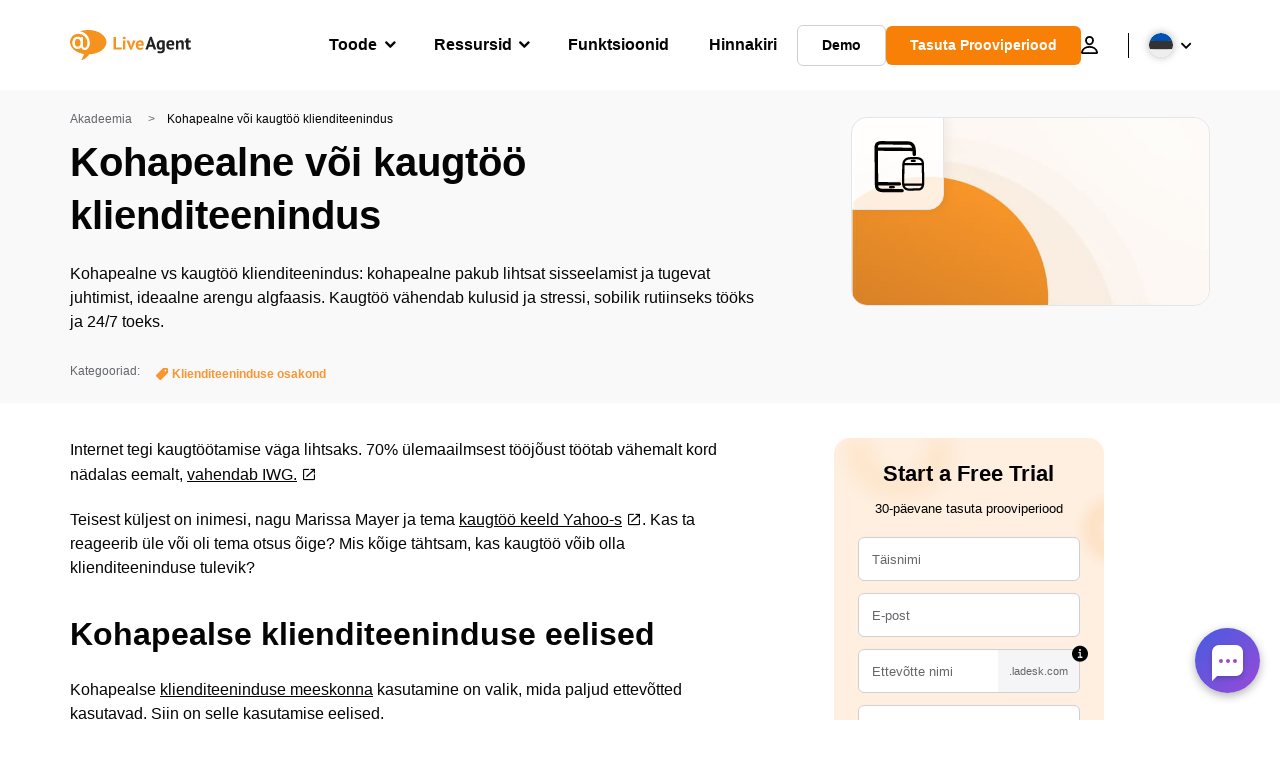

--- FILE ---
content_type: text/html; charset=UTF-8
request_url: https://www.liveagent.ee/akadeemia/kohapealne-vs-kauge-klienditeenindus/
body_size: 62285
content:
<!doctype html>
<html lang="et">
	<head><meta name="referrer" content="strict-origin-when-cross-origin">
	<meta charset="UTF-8">
	<meta http-equiv="X-UA-Compatible" content="IE=edge">
	<meta name="viewport" content="width=device-width, initial-scale=1.0, shrink-to-fit=no">

	<link rel="apple-touch-icon" sizes="180x180" href="https://www.liveagent.ee/app/themes/liveagent/assets/images/favicon/apple-touch-icon.png">
	<link rel="icon" type="image/png" sizes="32x32" href="https://www.liveagent.ee/app/themes/liveagent/assets/images/favicon/favicon-32x32.png">
	<link rel="icon" type="image/png" sizes="16x16" href="https://www.liveagent.ee/app/themes/liveagent/assets/images/favicon/favicon-16x16.png">

	<link rel="mask-icon" href="https://www.liveagent.ee/app/themes/liveagent/assets/images/favicon/safari-pinned-tab.svg" color="#f5912c">
	<meta name="apple-mobile-web-app-title" content="LiveAgent">
	<meta name="application-name" content="LiveAgent">
	<meta name="msapplication-TileColor" content="#ffffff">
	<meta name="theme-color" content="#ffffff">

	<!-- URLSLAB-SKIP-REPLACE-START -->
	<style id="inline-css" type="text/css">*{-webkit-box-sizing:border-box;box-sizing:border-box}*:active,*:focus,*:hover{outline:0}#app{position:relative}h1,h2,h3,h4,h5,h6,p{margin:0}a{text-decoration:none}a:active,a:focus,a:hover{text-decoration:none}ul{margin:0;padding:0;list-style:none}figure{margin:0}/*! sanitize.css v10.0.0 | CC0 License | github.com/csstools/sanitize.css */*,::before,::after{-webkit-box-sizing:border-box;box-sizing:border-box}::before,::after{text-decoration:inherit;vertical-align:inherit}html{cursor:default;line-height:1.5;-moz-tab-size:4;-o-tab-size:4;tab-size:4;-webkit-tap-highlight-color:transparent;-ms-text-size-adjust:100%;-webkit-text-size-adjust:100%}html:not(:lang(en)){word-break:break-word;-ms-hyphens:auto;hyphens:auto}body{margin:0}h1{font-size:2em;margin:.67em 0}dl dl,dl ol,dl ul,ol dl,ul dl{margin:0}ol ol,ol ul,ul ol,ul ul{margin:0}hr{height:0;overflow:visible}main{display:block}nav ol,nav ul{list-style:none;padding:0}pre{font-family:monospace,monospace;font-size:1em}a{background-color:transparent}abbr[title]{text-decoration:underline;-webkit-text-decoration:underline dotted;text-decoration:underline dotted}b,strong{font-weight:bolder}code,kbd,samp{font-family:monospace,monospace;font-size:1em}small{font-size:80%}audio,canvas,iframe,img,svg,video{vertical-align:middle}audio,video{display:inline-block}audio:not([controls]){display:none;height:0}iframe{border-style:none}img{border-style:none}svg:not([fill]){fill:currentColor}svg:not(:root){overflow:hidden}table{border-collapse:collapse}button,input,select{margin:0}button{overflow:visible;text-transform:none}button,[type=button],[type=reset],[type=submit]{-webkit-appearance:button}fieldset{border:1px solid #a0a0a0;padding:.35em .75em .625em}input{overflow:visible}legend{color:inherit;display:table;max-width:100%;white-space:normal}progress{display:inline-block;vertical-align:baseline}select{text-transform:none}textarea{margin:0;overflow:auto;resize:vertical}[type=checkbox],[type=radio]{padding:0}[type=search]{-webkit-appearance:textfield;outline-offset:-2px}::-webkit-inner-spin-button,::-webkit-outer-spin-button{height:auto}::-webkit-input-placeholder{color:inherit;opacity:.54}::-webkit-search-decoration{-webkit-appearance:none}::-webkit-file-upload-button{-webkit-appearance:button;font:inherit}::-moz-focus-inner{border-style:none;padding:0}:-moz-focusring{outline:1px dotted ButtonText}:-moz-ui-invalid{box-shadow:none}details{display:block}dialog{background-color:white;border:solid;color:black;display:block;height:-moz-fit-content;height:-webkit-fit-content;height:fit-content;left:0;margin:auto;padding:1em;position:absolute;right:0;width:-moz-fit-content;width:-webkit-fit-content;width:fit-content}dialog:not([open]){display:none}summary{display:list-item}canvas{display:inline-block}template{display:none}a,area,button,input,label,select,summary,textarea,[tabindex]{-ms-touch-action:manipulation;touch-action:manipulation}[hidden]{display:none}[aria-busy=true]{cursor:progress}[aria-controls]{cursor:pointer}[aria-disabled=true],[disabled]{cursor:not-allowed}[aria-hidden=false][hidden]{display:initial}[aria-hidden=false][hidden]:not(:focus){clip:rect(0,0,0,0);position:absolute}@font-face{font-family:fontello;src:url(/app/themes/liveagent/assets/webfonts/fontello.woff2?ver=20230109) format("woff2"),url(/app/themes/liveagent/assets/webfonts/fontello.woff?ver=20230109) format("woff"),url(/app/themes/liveagent/assets/webfonts/fontello.ttf?ver=20230109) format("truetype");font-weight:400;font-style:normal;font-display:swap}[class^=fontello-]::before,[class*=fontello-]::before{font-family:fontello,sans-serif;font-style:normal;font-weight:400;display:inline-block;text-decoration:inherit;width:1em;text-align:center;font-variant:normal;text-transform:none;-webkit-font-smoothing:antialiased;-moz-osx-font-smoothing:grayscale}.fontello-icon-e800::before{content:"\e800" !important}.fontello-icon-e801::before{content:"\e801" !important}.fontello-icon-e802::before{content:"\e802" !important}.fontello-icon-e803::before{content:"\e803" !important}.fontello-icon-e804::before{content:"\e804" !important}.fontello-icon-e805::before{content:"\e805" !important}.fontello-icon-e806::before{content:"\e806" !important}.fontello-icon-e807::before{content:"\e807" !important}.fontello-icon-e808::before{content:"\e808" !important}.fontello-icon-e809::before{content:"\e809" !important}.fontello-icon-e80a::before{content:"\e80a" !important}.fontello-icon-e80b::before{content:"\e80b" !important}.fontello-icon-e80c::before{content:"\e80c" !important}.fontello-icon-e80d::before{content:"\e80d" !important}.fontello-icon-e80e::before{content:"\e80e" !important}.fontello-icon-e80f::before{content:"\e80f" !important}.fontello-icon-e810::before{content:"\e810" !important}.fontello-icon-e811::before{content:"\e811" !important}.fontello-icon-e82a::before{content:"\e82a" !important}.fontello-icon-e82b::before{content:"\e82b" !important}.fontello-bars-solid::before{content:"\e812"}.fontello-calendar-regular::before{content:"\e813"}.fontello-check-circle-regular::before{content:"\e814"}.fontello-facebook-f-brands::before{content:"\e815"}.fontello-facebook-square-brands::before{content:"\e816"}.fontello-folder-solid::before{content:"\e817"}.fontello-instagram-brands::before{content:"\e818"}.fontello-linkedin-brands::before{content:"\e819"}.fontello-linkedin-in-brands::before{content:"\e81a"}.fontello-search-solid::before{content:"\e81b"}.fontello-times-circle-regular::before{content:"\e81c"}.fontello-twitter-brands::before{content:"\e81d"}.fontello-twitter-square-brands::before{content:"\e81e"}.fontello-user-solid::before{content:"\e81f"}.fontello-youtube-square-brands::before{content:"\e820"}.fontello-chevron-down-solid::before{content:"\e821"}.fontello-chevron-left-solid::before{content:"\e822"}.fontello-chevron-right-solid::before{content:"\e823"}.fontello-chevron-up-solid::before{content:"\e824"}.fontello-dribbble-brands::before{content:"\e825"}.fontello-github-brands::before{content:"\e826"}.fontello-map-marker-alt-solid::before{content:"\e827"}.fontello-phone-solid::before{content:"\e828"}.fontello-wordpress-simple-brands::before{content:"\e829"}.fontello-info::before{content:"\e82c"}.fontello-company::before{content:"\e82d"}.fontello-mail::before{content:"\e82e"}.fontello-user::before{content:"\e82f"}.fontello-inbox::before{content:"\e830" !important}.fontello-folder2::before{content:"\e831" !important}.fontello-anchor::before{content:"\e832" !important}.fontello-menu-academy::before{content:"\e851" !important}.fontello-menu-awards::before{content:"\e852" !important}.fontello-menu-blog::before{content:"\e853" !important}.fontello-menu-business-solutions::before{content:"\e854" !important}.fontello-menu-call-center::before{content:"\e855" !important}.fontello-menu-change-log::before{content:"\e839" !important}.fontello-menu-customer-portal::before{content:"\e856" !important}.fontello-menu-directory::before{content:"\e857" !important}.fontello-menu-glossary::before{content:"\e833" !important}.fontello-menu-help-desk::before{content:"\e843" !important}.fontello-menu-industry-solutions::before{content:"\e844" !important}.fontello-menu-knowledge-base::before{content:"\e845" !important}.fontello-menu-live-chat::before{content:"\e846" !important}.fontello-menu-social-media::before{content:"\e847" !important}.fontello-menu-system-status::before{content:"\e842" !important}.fontello-menu-take-a-tour::before{content:"\e849" !important}.fontello-menu-templates::before{content:"\e84a" !important}.fontello-menu-ticketing::before{content:"\e84b" !important}.fontello-menu-typing-test::before{content:"\e84c" !important}.fontello-menu-use-cases::before{content:"\e84d" !important}.fontello-menu-vector::before{content:"\e848" !important}.fontello-menu-webinars::before{content:"\e84e" !important}.fontello-menu-why-liveagent::before{content:"\e84f" !important}.fontello-menu-about-us::before{content:"\e850" !important}.fontello-menu-wordpress::before{content:"\e829" !important}.fontello-menu-research::before{content:"\e834" !important}.fontello-menu-checklists::before{content:"\e835" !important}.fontello-whatsapp-brands::before{content:"\e836"}:root{--primary-color:#fa9531;--secondary-color:#ffbd39;--third-color:#feefe0;--package-color-1:#3cc33e;--package-color-2:#1089f8;--package-color-3:#fa9531;--package-color-4:#b0b4bb;--new-item-color:#ff0;--extension-item-color:#050505;--successful-color:#07b65d;--error-color:#f72f49;--font-color-normal:#65676b;--font-color-level3:#65676b;--font-color-medium:#b0b4bb;--font-color-dark:#050505;--font-color-light:#fff;--content-color-normal:#65676b;--content-color-dark:#050505;--content-color-light:#fff;--button-full-font-color:#fff;--button-full-background-color-1:#fa9531;--button-full-background-color-2:#ffbd39;--button-outline-color:#e4e5e9;--border-color-normal:#65676b;--border-color-gray:#e4e5e9;--border-color-gray-icon:#bec2c9;--border-color-inputs:#ced0d4;--border-color-dark:#050505;--border-color-light:#fff;--main-background:#fff;--invert-main-background:#050505;--secondary-background:#f5f5f7;--light-background:#f5f5f7;--header-background:#fff;--main-nav-font-color:#050505;--main-nav-font-color-highlight:#fa9531;--main-nav-underline:#fa9531;--main-nav-submenu-background:#fff;--main-nav-submenu-font-color:#050505;--main-nav-submenu-font-color-hover:#050505;--cookie-background:#fff3e0;--newsletter-background:#f5f5f7;--tabs-background:#f5f5f7;--orange-background:#feefe0;--violet-background:#f3e6ff;--footer-column-border-color:#e4e5e9;--footer-middle-background-color-1:#fa9531;--footer-middle-background-color-2:#ffbd39;--box-shadow:0 0 16px 0 rgba(0,0,0,0.08);--box-shadow-big:0 .25em 4em 0 rgba(0,0,0,0.07);--background:linear-gradient(90deg,#ffbd39 0,#fa9531 100%);--background-invert:linear-gradient(90deg,#fa9531 0,#ffbd39 100%)}html{scroll-behavior:smooth}html :where(img[class*=wp-image-]){height:auto;max-width:100%}body{background-color:#fff;background-color:var(--main-background);font-family:"Helvetica Neue",Helvetica,Arial,sans-serif;font-size:16px;font-weight:400;line-height:24px;-webkit-tap-highlight-color:rgba(0,0,0,0);overflow-x:hidden}body.overlay{overflow:hidden !important}body.overlay::before{content:"";top:0;right:0;bottom:0;left:0;position:fixed;z-index:999998;background-color:rgba(0,0,0,0.6);-webkit-animation:fadeIn .25s;animation:fadeIn .25s}.home .AppContainer{overflow:hidden}.wrapper{position:relative;width:100%;max-width:1180px;margin-left:auto;margin-right:auto;padding-left:20px;padding-right:20px;border-radius:1rem}.wrapper__medium{max-width:1240px}.wrapper__extended{max-width:1380px}.wrapper__wide{position:relative;max-width:1380px;margin-left:auto;margin-right:auto;padding:1.5em 0}.wrapper__narrow{max-width:650px;margin-left:auto;margin-right:auto}.grecaptcha-badge{display:none !important}.hidden{display:none !important}.invisible{visibility:hidden !important;opacity:0 !important;cursor:default}.invisible *,.invisible:hover *{cursor:default !important}.pos-relative{position:relative}.pos-absolute{position:absolute}.pos-fixed{position:fixed}.pos-sticky{position:sticky}.wp-block-media-text{display:grid;grid-template-columns:50% 1fr;grid-template-rows:auto}.wp-block-media-text>.wp-block-media-text__media{-ms-flex-item-align:center;align-self:center}.wp-block-media-text>.wp-block-media-text__content{direction:ltr;grid-column:2;grid-row:1;padding:0 8%;word-break:break-word;align-self:center}.display-block{display:block !important}.flex{display:-webkit-box !important;display:-ms-flexbox !important;display:flex !important}.flex-wrap{-ms-flex-wrap:wrap !important;flex-wrap:wrap !important}.flex-direction-row{-webkit-box-orient:horizontal !important;-webkit-box-direction:normal !important;-ms-flex-direction:row !important;flex-direction:row !important}.flex-direction-column{-webkit-box-orient:vertical !important;-webkit-box-direction:normal !important;-ms-flex-direction:column !important;flex-direction:column !important}.flex-align-center{-ms-flex-line-pack:center !important;align-content:center !important;-webkit-box-align:center !important;-ms-flex-align:center !important;align-items:center !important}.flex-align-center .elementor-widget-wrap{-ms-flex-line-pack:center !important;align-content:center !important;-webkit-box-align:center !important;-ms-flex-align:center !important;align-items:center !important}.flex-justify-center{-webkit-box-pack:center !important;-ms-flex-pack:center !important;justify-content:center !important}.text-align-left{text-align:left !important}.text-align-left *{text-align:left}.text-align-center{text-align:center !important}.text-align-justify{text-align:justify !important}.text-decoration-none{text-decoration:none}.text-decoration-underline{text-decoration:underline}.w-100{width:100%}.no-margin[class]{margin:0 !important}.no-padding[class]{padding:0 !important}[class].ma-left{margin-left:auto}[class].ma-right{margin-right:auto}[class].ma-top{margin-top:auto}[class].ma-bottom{margin-bottom:auto}.mt-0[class]{margin-top:0}.mr-0[class]{margin-right:0}.mb-0[class]{margin-bottom:0}.ml-0[class]{margin-left:0}.pt-0[class]{padding-top:0}.pr-0[class]{padding-right:0}.pb-0[class]{padding-bottom:0}.pl-0[class]{padding-left:0}.mt-xxs[class]{margin-top:.15em}.mr-xxs[class]{margin-right:.15em}.mb-xxs[class]{margin-bottom:.15em}.ml-xxs[class]{margin-left:.15em}.pt-xxs[class]{padding-top:.15em}.pr-xxs[class]{padding-right:.15em}.pb-xxs[class]{padding-bottom:.15em}.pl-xxs[class]{padding-left:.15em}.mt-xs[class]{margin-top:.25em}.mr-xs[class]{margin-right:.25em}.mb-xs[class]{margin-bottom:.25em}.ml-xs[class]{margin-left:.25em}.pt-xs[class]{padding-top:.25em}.pr-xs[class]{padding-right:.25em}.pb-xs[class]{padding-bottom:.25em}.pl-xs[class]{padding-left:.25em}.mt-s[class]{margin-top:.5em}.mr-s[class]{margin-right:.5em}.mb-s[class]{margin-bottom:.5em}.ml-s[class]{margin-left:.5em}.pt-s[class]{padding-top:.5em}.pr-s[class]{padding-right:.5em}.pb-s[class]{padding-bottom:.5em}.pl-s[class]{padding-left:.5em}.mt-m[class]{margin-top:1em}.mr-m[class]{margin-right:1em}.mb-m[class]{margin-bottom:1em}.ml-m[class]{margin-left:1em}.pt-m[class]{padding-top:1em}.pr-m[class]{padding-right:1em}.pb-m[class]{padding-bottom:1em}.pl-m[class]{padding-left:1em}.mt-l[class]{margin-top:1.5em}.mr-l[class]{margin-right:1.5em}.mb-l[class]{margin-bottom:1.5em}.ml-l[class]{margin-left:1.5em}.pt-l[class]{padding-top:1.5em}.pr-l[class]{padding-right:1.5em}.pb-l[class]{padding-bottom:1.5em}.pl-l[class]{padding-left:1.5em}.mt-xl[class]{margin-top:2em}.mr-xl[class]{margin-right:2em}.mb-xl[class]{margin-bottom:2em}.ml-xl[class]{margin-left:2em}.pt-xl[class]{padding-top:2em}.pr-xl[class]{padding-right:2em}.pb-xl[class]{padding-bottom:2em}.pl-xl[class]{padding-left:2em}.mt-xxl[class]{margin-top:2.5em}.mr-xxl[class]{margin-right:2.5em}.mb-xxl[class]{margin-bottom:2.5em}.ml-xxl[class]{margin-left:2.5em}.pt-xxl[class]{padding-top:2.5em}.pr-xxl[class]{padding-right:2.5em}.pb-xxl[class]{padding-bottom:2.5em}.pl-xxl[class]{padding-left:2.5em}.mt-xxxl[class]{margin-top:3.25em}.mr-xxxl[class]{margin-right:3.25em}.mb-xxxl[class]{margin-bottom:3.25em}.ml-xxxl[class]{margin-left:3.25em}.pt-xxxl[class]{padding-top:3.25em}.pr-xxxl[class]{padding-right:3.25em}.pb-xxxl[class]{padding-bottom:3.25em}.pl-xxxl[class]{padding-left:3.25em}.mt-extreme-small[class]{margin-top:3.75em}.mr-extreme-small[class]{margin-right:3.75em}.mb-extreme-small[class]{margin-bottom:3.75em}.ml-extreme-small[class]{margin-left:3.75em}.pt-extreme-small[class]{padding-top:3.75em}.pr-extreme-small[class]{padding-right:3.75em}.pb-extreme-small[class]{padding-bottom:3.75em}.pl-extreme-small[class]{padding-left:3.75em}.mt-extreme[class]{margin-top:4.5em}.mr-extreme[class]{margin-right:4.5em}.mb-extreme[class]{margin-bottom:4.5em}.ml-extreme[class]{margin-left:4.5em}.pt-extreme[class]{padding-top:4.5em}.pr-extreme[class]{padding-right:4.5em}.pb-extreme[class]{padding-bottom:4.5em}.pl-extreme[class]{padding-left:4.5em}.mt-extreme-plus[class]{margin-top:5em}.mr-extreme-plus[class]{margin-right:5em}.mb-extreme-plus[class]{margin-bottom:5em}.ml-extreme-plus[class]{margin-left:5em}.pt-extreme-plus[class]{padding-top:5em}.pr-extreme-plus[class]{padding-right:5em}.pb-extreme-plus[class]{padding-bottom:5em}.pl-extreme-plus[class]{padding-left:5em}.mt-ultra[class]{margin-top:6em}.mr-ultra[class]{margin-right:6em}.mb-ultra[class]{margin-bottom:6em}.ml-ultra[class]{margin-left:6em}.pt-ultra[class]{padding-top:6em}.pr-ultra[class]{padding-right:6em}.pb-ultra[class]{padding-bottom:6em}.pl-ultra[class]{padding-left:6em}.mt-ultra-xl[class]{margin-top:9.375em}.mr-ultra-xl[class]{margin-right:9.375em}.mb-ultra-xl[class]{margin-bottom:9.375em}.ml-ultra-xl[class]{margin-left:9.375em}.pt-ultra-xl[class]{padding-top:9.375em}.pr-ultra-xl[class]{padding-right:9.375em}.pb-ultra-xl[class]{padding-bottom:9.375em}.pl-ultra-xl[class]{padding-left:9.375em}.mt-2xultra[class]{margin-top:10em}.mr-2xultra[class]{margin-right:10em}.mb-2xultra[class]{margin-bottom:10em}.ml-2xultra[class]{margin-left:10em}.pt-2xultra[class]{padding-top:10em}.pr-2xultra[class]{padding-right:10em}.pb-2xultra[class]{padding-bottom:10em}.pl-2xultra[class]{padding-left:10em}.Footer,.Reviews,.Block--redesign__successtories,.Block--redesign__testimonials,.SimilarSources{content-visibility:auto}body.lb-disable-scrolling{overflow:hidden}.lightboxOverlay{position:absolute;top:0;left:0;z-index:999999;opacity:.8;background-color:#000;display:none}.lightbox{overflow:hidden}.lightbox.splide,.lightbox-youtube{position:fixed;left:0;top:0;width:100vw;height:100vh;z-index:999999;text-align:center;line-height:0;font-weight:400;outline:0;opacity:0;-webkit-transition:opacity .5s;transition:opacity .5s}.lightbox.splide::after,.lightbox-youtube::after{background-color:#050505;background-color:var(--invert-main-background);width:100%;height:100%;content:"";position:absolute;top:0;left:0;opacity:.8}.lightbox.splide.active,.lightbox-youtube.active{opacity:1}.lightbox.splide>*,.lightbox-youtube>*{position:relative;z-index:1}.lightbox .splide__list{height:100vh}.lightbox .splide__slide{display:-webkit-box;display:-ms-flexbox;display:flex;-webkit-box-align:center;-ms-flex-align:center;align-items:center;-webkit-box-pack:center;-ms-flex-pack:center;justify-content:center;height:100%}.lightbox .youtube__inn{display:-webkit-box;display:-ms-flexbox;display:flex;-webkit-box-align:center;-ms-flex-align:center;align-items:center;-webkit-box-pack:center;-ms-flex-pack:center;justify-content:center;height:100%}.lightbox .youtube__wrapper{position:relative;width:calc(100% - 1em);height:0;padding-bottom:56.25%;z-index:1}.lightbox .youtube__inmodal{position:absolute;width:100%;top:0;left:0}.lightbox__image-wrapper{padding:0 4em}.lightbox__image-wrapper img{max-width:100%;max-height:100vh}.lightbox .splide__arrows{position:absolute;width:100%;height:2em;top:50%;-webkit-transform:translateY(-50%);-ms-transform:translateY(-50%);transform:translateY(-50%);z-index:2}.lightbox .splide__arrow{width:2em;height:2em;font-size:2rem}.lightbox .splide__arrow::before{display:none}.lightbox .splide__arrow:disabled{display:none}.lightbox .splide__arrow svg{fill:#fff}.lightbox__close.lightbox__close{color:#fff;color:var(--font-color-light);width:1em;height:1em;position:absolute;display:inline-block;right:.5em;top:.5em;font-size:3rem;line-height:1;cursor:pointer;z-index:2;text-shadow:0 0 .1em rgba(0,0,0,0.8)}@-webkit-keyframes chatDots{0%{opacity:.5}15%{-webkit-transform:translateY(-0.25em);transform:translateY(-0.25em)}25%{-webkit-transform:translateY(0);transform:translateY(0)}50%{opacity:1}100%{opacity:.5}}@keyframes chatDots{0%{opacity:.5}15%{-webkit-transform:translateY(-0.25em);transform:translateY(-0.25em)}25%{-webkit-transform:translateY(0);transform:translateY(0)}50%{opacity:1}100%{opacity:.5}}@-webkit-keyframes fadeIn{0%{opacity:0}100%{opacity:1}}@keyframes fadeIn{0%{opacity:0}100%{opacity:1}}@-webkit-keyframes bounceIn{0%{opacity:0;-webkit-transform:scale3d(0.3,0.3,0.3);transform:scale3d(0.3,0.3,0.3);-webkit-animation-timing-function:cubic-bezier(0.215,0.61,0.355,1);animation-timing-function:cubic-bezier(0.215,0.61,0.355,1)}20%{-webkit-transform:scale3d(1.1,1.1,1.1);transform:scale3d(1.1,1.1,1.1);-webkit-animation-timing-function:cubic-bezier(0.215,0.61,0.355,1);animation-timing-function:cubic-bezier(0.215,0.61,0.355,1)}40%{-webkit-transform:scale3d(0.9,0.9,0.9);transform:scale3d(0.9,0.9,0.9);-webkit-animation-timing-function:cubic-bezier(0.215,0.61,0.355,1);animation-timing-function:cubic-bezier(0.215,0.61,0.355,1)}60%{opacity:1;-webkit-transform:scale3d(1.03,1.03,1.03);transform:scale3d(1.03,1.03,1.03);-webkit-animation-timing-function:cubic-bezier(0.215,0.61,0.355,1);animation-timing-function:cubic-bezier(0.215,0.61,0.355,1)}80%{-webkit-transform:scale3d(0.97,0.97,0.97);transform:scale3d(0.97,0.97,0.97);-webkit-animation-timing-function:cubic-bezier(0.215,0.61,0.355,1);animation-timing-function:cubic-bezier(0.215,0.61,0.355,1)}to{opacity:1;-webkit-transform:scale3d(1,1,1);transform:scale3d(1,1,1);-webkit-animation-timing-function:cubic-bezier(0.215,0.61,0.355,1);animation-timing-function:cubic-bezier(0.215,0.61,0.355,1)}}@keyframes bounceIn{0%{opacity:0;-webkit-transform:scale3d(0.3,0.3,0.3);transform:scale3d(0.3,0.3,0.3);-webkit-animation-timing-function:cubic-bezier(0.215,0.61,0.355,1);animation-timing-function:cubic-bezier(0.215,0.61,0.355,1)}20%{-webkit-transform:scale3d(1.1,1.1,1.1);transform:scale3d(1.1,1.1,1.1);-webkit-animation-timing-function:cubic-bezier(0.215,0.61,0.355,1);animation-timing-function:cubic-bezier(0.215,0.61,0.355,1)}40%{-webkit-transform:scale3d(0.9,0.9,0.9);transform:scale3d(0.9,0.9,0.9);-webkit-animation-timing-function:cubic-bezier(0.215,0.61,0.355,1);animation-timing-function:cubic-bezier(0.215,0.61,0.355,1)}60%{opacity:1;-webkit-transform:scale3d(1.03,1.03,1.03);transform:scale3d(1.03,1.03,1.03);-webkit-animation-timing-function:cubic-bezier(0.215,0.61,0.355,1);animation-timing-function:cubic-bezier(0.215,0.61,0.355,1)}80%{-webkit-transform:scale3d(0.97,0.97,0.97);transform:scale3d(0.97,0.97,0.97);-webkit-animation-timing-function:cubic-bezier(0.215,0.61,0.355,1);animation-timing-function:cubic-bezier(0.215,0.61,0.355,1)}to{opacity:1;-webkit-transform:scale3d(1,1,1);transform:scale3d(1,1,1);-webkit-animation-timing-function:cubic-bezier(0.215,0.61,0.355,1);animation-timing-function:cubic-bezier(0.215,0.61,0.355,1)}}@-webkit-keyframes down{0%{-webkit-transform:translate(0);transform:translate(0)}20%{-webkit-transform:translateY(1em);transform:translateY(1em)}40%{-webkit-transform:translate(0);transform:translate(0)}}@keyframes down{0%{-webkit-transform:translate(0);transform:translate(0)}20%{-webkit-transform:translateY(1em);transform:translateY(1em)}40%{-webkit-transform:translate(0);transform:translate(0)}}@-webkit-keyframes slideDown{from{-webkit-transform:translateY(-100%);transform:translateY(-100%)}to{-webkit-transform:translateY(0);transform:translateY(0)}}@keyframes slideDown{from{-webkit-transform:translateY(-100%);transform:translateY(-100%)}to{-webkit-transform:translateY(0);transform:translateY(0)}}@-webkit-keyframes slideUp{from{-webkit-transform:translateY(0);transform:translateY(0)}to{-webkit-transform:translateY(-100%);transform:translateY(-100%)}}@keyframes slideUp{from{-webkit-transform:translateY(0);transform:translateY(0)}to{-webkit-transform:translateY(-100%);transform:translateY(-100%)}}@-webkit-keyframes pulse{0%{-webkit-box-shadow:0 0 0 0 rgba(245,145,44,0.6);box-shadow:0 0 0 0 rgba(245,145,44,0.6)}70%{-webkit-box-shadow:0 0 0 15px rgba(245,145,44,0);box-shadow:0 0 0 15px rgba(245,145,44,0)}100%{-webkit-box-shadow:0 0 0 0 rgba(245,145,44,0);box-shadow:0 0 0 0 rgba(245,145,44,0)}}@keyframes pulse{0%{-webkit-box-shadow:0 0 0 0 rgba(245,145,44,0.6);box-shadow:0 0 0 0 rgba(245,145,44,0.6)}70%{-webkit-box-shadow:0 0 0 15px rgba(245,145,44,0);box-shadow:0 0 0 15px rgba(245,145,44,0)}100%{-webkit-box-shadow:0 0 0 0 rgba(245,145,44,0);box-shadow:0 0 0 0 rgba(245,145,44,0)}}.c-black-real{color:#000 !important}.c-black-real *{color:inherit !important}.c-black-real svg{fill:currentcolor !important}svg.c-black-real{fill:currentcolor !important}.bg-black-real{background-color:#000 !important}.border-black-real{border-color:#000 !important}.c-black{color:#050505 !important}.c-black *{color:inherit !important}.c-black svg{fill:currentcolor !important}svg.c-black{fill:currentcolor !important}.bg-black{background-color:#050505 !important}.border-black{border-color:#050505 !important}.c-white{color:#fff !important}.c-white *{color:inherit !important}.c-white svg{fill:currentcolor !important}svg.c-white{fill:currentcolor !important}.bg-white{background-color:#fff !important}.border-white{border-color:#fff !important}.c-gray{color:#231f20 !important}.c-gray *{color:inherit !important}.c-gray svg{fill:currentcolor !important}svg.c-gray{fill:currentcolor !important}.bg-gray{background-color:#231f20 !important}.border-gray{border-color:#231f20 !important}.c-dark-gray{color:#65676b !important}.c-dark-gray *{color:inherit !important}.c-dark-gray svg{fill:currentcolor !important}svg.c-dark-gray{fill:currentcolor !important}.bg-dark-gray{background-color:#65676b !important}.border-dark-gray{border-color:#65676b !important}.c-medium-gray{color:#b0b4bb !important}.c-medium-gray *{color:inherit !important}.c-medium-gray svg{fill:currentcolor !important}svg.c-medium-gray{fill:currentcolor !important}.bg-medium-gray{background-color:#b0b4bb !important}.border-medium-gray{border-color:#b0b4bb !important}.c-medium-gray-quotes{color:#65676b !important}.c-medium-gray-quotes *{color:inherit !important}.c-medium-gray-quotes svg{fill:currentcolor !important}svg.c-medium-gray-quotes{fill:currentcolor !important}.bg-medium-gray-quotes{background-color:#65676b !important}.border-medium-gray-quotes{border-color:#65676b !important}.c-medium-gray-inputs{color:#ced0d4 !important}.c-medium-gray-inputs *{color:inherit !important}.c-medium-gray-inputs svg{fill:currentcolor !important}svg.c-medium-gray-inputs{fill:currentcolor !important}.bg-medium-gray-inputs{background-color:#ced0d4 !important}.border-medium-gray-inputs{border-color:#ced0d4 !important}.c-level3{color:#8c9097 !important}.c-level3 *{color:inherit !important}.c-level3 svg{fill:currentcolor !important}svg.c-level3{fill:currentcolor !important}.bg-level3{background-color:#8c9097 !important}.border-level3{border-color:#8c9097 !important}.c-level4{color:#f9f9fa !important}.c-level4 *{color:inherit !important}.c-level4 svg{fill:currentcolor !important}svg.c-level4{fill:currentcolor !important}.bg-level4{background-color:#f9f9fa !important}.border-level4{border-color:#f9f9fa !important}.c-light-gray{color:#e4e5e9 !important}.c-light-gray *{color:inherit !important}.c-light-gray svg{fill:currentcolor !important}svg.c-light-gray{fill:currentcolor !important}.bg-light-gray{background-color:#e4e5e9 !important}.border-light-gray{border-color:#e4e5e9 !important}.c-lighter-gray{color:#d8dadf !important}.c-lighter-gray *{color:inherit !important}.c-lighter-gray svg{fill:currentcolor !important}svg.c-lighter-gray{fill:currentcolor !important}.bg-lighter-gray{background-color:#d8dadf !important}.border-lighter-gray{border-color:#d8dadf !important}.c-light-gray-icon{color:#bec2c9 !important}.c-light-gray-icon *{color:inherit !important}.c-light-gray-icon svg{fill:currentcolor !important}svg.c-light-gray-icon{fill:currentcolor !important}.bg-light-gray-icon{background-color:#bec2c9 !important}.border-light-gray-icon{border-color:#bec2c9 !important}.c-lightest-gray{color:#f5f5f7 !important}.c-lightest-gray *{color:inherit !important}.c-lightest-gray svg{fill:currentcolor !important}svg.c-lightest-gray{fill:currentcolor !important}.bg-lightest-gray{background-color:#f5f5f7 !important}.border-lightest-gray{border-color:#f5f5f7 !important}.c-ultralightest-gray{color:#f5f5f7 !important}.c-ultralightest-gray *{color:inherit !important}.c-ultralightest-gray svg{fill:currentcolor !important}svg.c-ultralightest-gray{fill:currentcolor !important}.bg-ultralightest-gray{background-color:#f5f5f7 !important}.border-ultralightest-gray{border-color:#f5f5f7 !important}.c-pricing-gray{color:#edeff3 !important}.c-pricing-gray *{color:inherit !important}.c-pricing-gray svg{fill:currentcolor !important}svg.c-pricing-gray{fill:currentcolor !important}.bg-pricing-gray{background-color:#edeff3 !important}.border-pricing-gray{border-color:#edeff3 !important}.c-dark-orange{color:#fa9531 !important}.c-dark-orange *{color:inherit !important}.c-dark-orange svg{fill:currentcolor !important}svg.c-dark-orange{fill:currentcolor !important}.bg-dark-orange{background-color:#fa9531 !important}.border-dark-orange{border-color:#fa9531 !important}.c-primary{color:#fa9531 !important}.c-primary *{color:inherit !important}.c-primary svg{fill:currentcolor !important}svg.c-primary{fill:currentcolor !important}.bg-primary{background-color:#fa9531 !important}.border-primary{border-color:#fa9531 !important}.c-orange-new{color:#ffb928 !important}.c-orange-new *{color:inherit !important}.c-orange-new svg{fill:currentcolor !important}svg.c-orange-new{fill:currentcolor !important}.bg-orange-new{background-color:#ffb928 !important}.border-orange-new{border-color:#ffb928 !important}.c-medium-orange{color:#feefe0 !important}.c-medium-orange *{color:inherit !important}.c-medium-orange svg{fill:currentcolor !important}svg.c-medium-orange{fill:currentcolor !important}.bg-medium-orange{background-color:#feefe0 !important}.border-medium-orange{border-color:#feefe0 !important}.c-light-orange{color:#ffbd39 !important}.c-light-orange *{color:inherit !important}.c-light-orange svg{fill:currentcolor !important}svg.c-light-orange{fill:currentcolor !important}.bg-light-orange{background-color:#ffbd39 !important}.border-light-orange{border-color:#ffbd39 !important}.c-light-green{color:#3cc33e !important}.c-light-green *{color:inherit !important}.c-light-green svg{fill:currentcolor !important}svg.c-light-green{fill:currentcolor !important}.bg-light-green{background-color:#3cc33e !important}.border-light-green{border-color:#3cc33e !important}.c-light-blue{color:#1089f8 !important}.c-light-blue *{color:inherit !important}.c-light-blue svg{fill:currentcolor !important}svg.c-light-blue{fill:currentcolor !important}.bg-light-blue{background-color:#1089f8 !important}.border-light-blue{border-color:#1089f8 !important}.c-green{color:#080 !important}.c-green *{color:inherit !important}.c-green svg{fill:currentcolor !important}svg.c-green{fill:currentcolor !important}.bg-green{background-color:#080 !important}.border-green{border-color:#080 !important}.c-red{color:#f00 !important}.c-red *{color:inherit !important}.c-red svg{fill:currentcolor !important}svg.c-red{fill:currentcolor !important}.bg-red{background-color:#f00 !important}.border-red{border-color:#f00 !important}.c-yellow{color:#ff0 !important}.c-yellow *{color:inherit !important}.c-yellow svg{fill:currentcolor !important}svg.c-yellow{fill:currentcolor !important}.bg-yellow{background-color:#ff0 !important}.border-yellow{border-color:#ff0 !important}.c-dark-pink{color:#b44b85 !important}.c-dark-pink *{color:inherit !important}.c-dark-pink svg{fill:currentcolor !important}svg.c-dark-pink{fill:currentcolor !important}.bg-dark-pink{background-color:#b44b85 !important}.border-dark-pink{border-color:#b44b85 !important}.c-light-pink{color:#f478a5 !important}.c-light-pink *{color:inherit !important}.c-light-pink svg{fill:currentcolor !important}svg.c-light-pink{fill:currentcolor !important}.bg-light-pink{background-color:#f478a5 !important}.border-light-pink{border-color:#f478a5 !important}.c-saturated-violet{color:#ae54fd !important}.c-saturated-violet *{color:inherit !important}.c-saturated-violet svg{fill:currentcolor !important}svg.c-saturated-violet{fill:currentcolor !important}.bg-saturated-violet{background-color:#ae54fd !important}.border-saturated-violet{border-color:#ae54fd !important}.c-desaturated-violet{color:#f3e6ff !important}.c-desaturated-violet *{color:inherit !important}.c-desaturated-violet svg{fill:currentcolor !important}svg.c-desaturated-violet{fill:currentcolor !important}.bg-desaturated-violet{background-color:#f3e6ff !important}.border-desaturated-violet{border-color:#f3e6ff !important}.c-saturated-blue{color:#2570ed !important}.c-saturated-blue *{color:inherit !important}.c-saturated-blue svg{fill:currentcolor !important}svg.c-saturated-blue{fill:currentcolor !important}.bg-saturated-blue{background-color:#2570ed !important}.border-saturated-blue{border-color:#2570ed !important}.c-desaturated-blue{color:#dfeafd !important}.c-desaturated-blue *{color:inherit !important}.c-desaturated-blue svg{fill:currentcolor !important}svg.c-desaturated-blue{fill:currentcolor !important}.bg-desaturated-blue{background-color:#dfeafd !important}.border-desaturated-blue{border-color:#dfeafd !important}.c-saturated-green{color:#07b65d !important}.c-saturated-green *{color:inherit !important}.c-saturated-green svg{fill:currentcolor !important}svg.c-saturated-green{fill:currentcolor !important}.bg-saturated-green{background-color:#07b65d !important}.border-saturated-green{border-color:#07b65d !important}.c-desaturated-green{color:#daf4e7 !important}.c-desaturated-green *{color:inherit !important}.c-desaturated-green svg{fill:currentcolor !important}svg.c-desaturated-green{fill:currentcolor !important}.bg-desaturated-green{background-color:#daf4e7 !important}.border-desaturated-green{border-color:#daf4e7 !important}.c-saturated-red{color:#f72f49 !important}.c-saturated-red *{color:inherit !important}.c-saturated-red svg{fill:currentcolor !important}svg.c-saturated-red{fill:currentcolor !important}.bg-saturated-red{background-color:#f72f49 !important}.border-saturated-red{border-color:#f72f49 !important}.c-desaturated-red{color:#fee0e4 !important}.c-desaturated-red *{color:inherit !important}.c-desaturated-red svg{fill:currentcolor !important}svg.c-desaturated-red{fill:currentcolor !important}.bg-desaturated-red{background-color:#fee0e4 !important}.border-desaturated-red{border-color:#fee0e4 !important}.c-saturated-cyan{color:#48c6ce !important}.c-saturated-cyan *{color:inherit !important}.c-saturated-cyan svg{fill:currentcolor !important}svg.c-saturated-cyan{fill:currentcolor !important}.bg-saturated-cyan{background-color:#48c6ce !important}.border-saturated-cyan{border-color:#48c6ce !important}.c-desaturated-cyan{color:#e4f7f8 !important}.c-desaturated-cyan *{color:inherit !important}.c-desaturated-cyan svg{fill:currentcolor !important}svg.c-desaturated-cyan{fill:currentcolor !important}.bg-desaturated-cyan{background-color:#e4f7f8 !important}.border-desaturated-cyan{border-color:#e4f7f8 !important}@media(min-width:768px){.wrapper__wide{padding:2.75em 0}.hidden-tablet{display:none !important}.display-block-tablet{display:block !important}.flex-tablet{display:-webkit-box !important;display:-ms-flexbox !important;display:flex !important}.mobile--only{display:none}.mt-0-tablet[class]{margin-top:0}.mr-0-tablet[class]{margin-right:0}.mb-0-tablet[class]{margin-bottom:0}.ml-0-tablet[class]{margin-left:0}.pt-0-tablet[class]{padding-top:0}.pr-0-tablet[class]{padding-right:0}.pb-0-tablet[class]{padding-bottom:0}.pl-0-tablet[class]{padding-left:0}.mt-xxs-tablet[class]{margin-top:.15em}.mr-xxs-tablet[class]{margin-right:.15em}.mb-xxs-tablet[class]{margin-bottom:.15em}.ml-xxs-tablet[class]{margin-left:.15em}.pt-xxs-tablet[class]{padding-top:.15em}.pr-xxs-tablet[class]{padding-right:.15em}.pb-xxs-tablet[class]{padding-bottom:.15em}.pl-xxs-tablet[class]{padding-left:.15em}.mt-xs-tablet[class]{margin-top:.25em}.mr-xs-tablet[class]{margin-right:.25em}.mb-xs-tablet[class]{margin-bottom:.25em}.ml-xs-tablet[class]{margin-left:.25em}.pt-xs-tablet[class]{padding-top:.25em}.pr-xs-tablet[class]{padding-right:.25em}.pb-xs-tablet[class]{padding-bottom:.25em}.pl-xs-tablet[class]{padding-left:.25em}.mt-s-tablet[class]{margin-top:.5em}.mr-s-tablet[class]{margin-right:.5em}.mb-s-tablet[class]{margin-bottom:.5em}.ml-s-tablet[class]{margin-left:.5em}.pt-s-tablet[class]{padding-top:.5em}.pr-s-tablet[class]{padding-right:.5em}.pb-s-tablet[class]{padding-bottom:.5em}.pl-s-tablet[class]{padding-left:.5em}.mt-m-tablet[class]{margin-top:1em}.mr-m-tablet[class]{margin-right:1em}.mb-m-tablet[class]{margin-bottom:1em}.ml-m-tablet[class]{margin-left:1em}.pt-m-tablet[class]{padding-top:1em}.pr-m-tablet[class]{padding-right:1em}.pb-m-tablet[class]{padding-bottom:1em}.pl-m-tablet[class]{padding-left:1em}.mt-l-tablet[class]{margin-top:1.5em}.mr-l-tablet[class]{margin-right:1.5em}.mb-l-tablet[class]{margin-bottom:1.5em}.ml-l-tablet[class]{margin-left:1.5em}.pt-l-tablet[class]{padding-top:1.5em}.pr-l-tablet[class]{padding-right:1.5em}.pb-l-tablet[class]{padding-bottom:1.5em}.pl-l-tablet[class]{padding-left:1.5em}.mt-xl-tablet[class]{margin-top:2em}.mr-xl-tablet[class]{margin-right:2em}.mb-xl-tablet[class]{margin-bottom:2em}.ml-xl-tablet[class]{margin-left:2em}.pt-xl-tablet[class]{padding-top:2em}.pr-xl-tablet[class]{padding-right:2em}.pb-xl-tablet[class]{padding-bottom:2em}.pl-xl-tablet[class]{padding-left:2em}.mt-xxl-tablet[class]{margin-top:2.5em}.mr-xxl-tablet[class]{margin-right:2.5em}.mb-xxl-tablet[class]{margin-bottom:2.5em}.ml-xxl-tablet[class]{margin-left:2.5em}.pt-xxl-tablet[class]{padding-top:2.5em}.pr-xxl-tablet[class]{padding-right:2.5em}.pb-xxl-tablet[class]{padding-bottom:2.5em}.pl-xxl-tablet[class]{padding-left:2.5em}.mt-xxxl-tablet[class]{margin-top:3.25em}.mr-xxxl-tablet[class]{margin-right:3.25em}.mb-xxxl-tablet[class]{margin-bottom:3.25em}.ml-xxxl-tablet[class]{margin-left:3.25em}.pt-xxxl-tablet[class]{padding-top:3.25em}.pr-xxxl-tablet[class]{padding-right:3.25em}.pb-xxxl-tablet[class]{padding-bottom:3.25em}.pl-xxxl-tablet[class]{padding-left:3.25em}.mt-extreme-small-tablet[class]{margin-top:3.75em}.mr-extreme-small-tablet[class]{margin-right:3.75em}.mb-extreme-small-tablet[class]{margin-bottom:3.75em}.ml-extreme-small-tablet[class]{margin-left:3.75em}.pt-extreme-small-tablet[class]{padding-top:3.75em}.pr-extreme-small-tablet[class]{padding-right:3.75em}.pb-extreme-small-tablet[class]{padding-bottom:3.75em}.pl-extreme-small-tablet[class]{padding-left:3.75em}.mt-extreme-tablet[class]{margin-top:4.5em}.mr-extreme-tablet[class]{margin-right:4.5em}.mb-extreme-tablet[class]{margin-bottom:4.5em}.ml-extreme-tablet[class]{margin-left:4.5em}.pt-extreme-tablet[class]{padding-top:4.5em}.pr-extreme-tablet[class]{padding-right:4.5em}.pb-extreme-tablet[class]{padding-bottom:4.5em}.pl-extreme-tablet[class]{padding-left:4.5em}.mt-extreme-plus-tablet[class]{margin-top:5em}.mr-extreme-plus-tablet[class]{margin-right:5em}.mb-extreme-plus-tablet[class]{margin-bottom:5em}.ml-extreme-plus-tablet[class]{margin-left:5em}.pt-extreme-plus-tablet[class]{padding-top:5em}.pr-extreme-plus-tablet[class]{padding-right:5em}.pb-extreme-plus-tablet[class]{padding-bottom:5em}.pl-extreme-plus-tablet[class]{padding-left:5em}.mt-ultra-tablet[class]{margin-top:6em}.mr-ultra-tablet[class]{margin-right:6em}.mb-ultra-tablet[class]{margin-bottom:6em}.ml-ultra-tablet[class]{margin-left:6em}.pt-ultra-tablet[class]{padding-top:6em}.pr-ultra-tablet[class]{padding-right:6em}.pb-ultra-tablet[class]{padding-bottom:6em}.pl-ultra-tablet[class]{padding-left:6em}.mt-ultra-xl-tablet[class]{margin-top:9.375em}.mr-ultra-xl-tablet[class]{margin-right:9.375em}.mb-ultra-xl-tablet[class]{margin-bottom:9.375em}.ml-ultra-xl-tablet[class]{margin-left:9.375em}.pt-ultra-xl-tablet[class]{padding-top:9.375em}.pr-ultra-xl-tablet[class]{padding-right:9.375em}.pb-ultra-xl-tablet[class]{padding-bottom:9.375em}.pl-ultra-xl-tablet[class]{padding-left:9.375em}.mt-2xultra-tablet[class]{margin-top:10em}.mr-2xultra-tablet[class]{margin-right:10em}.mb-2xultra-tablet[class]{margin-bottom:10em}.ml-2xultra-tablet[class]{margin-left:10em}.pt-2xultra-tablet[class]{padding-top:10em}.pr-2xultra-tablet[class]{padding-right:10em}.pb-2xultra-tablet[class]{padding-bottom:10em}.pl-2xultra-tablet[class]{padding-left:10em}}@media(min-width:1024px){.wrapper__extended{padding:3em 8.7%}.wrapper__wide{display:-webkit-box;display:-ms-flexbox;display:flex}.hidden-tablet-landscape{display:none !important}.display-block-tablet-landscape{display:block !important}.flex-tablet-landscape{display:-webkit-box !important;display:-ms-flexbox !important;display:flex !important}.tablet--only{display:none}.mt-0-tablet-landscape[class]{margin-top:0}.mr-0-tablet-landscape[class]{margin-right:0}.mb-0-tablet-landscape[class]{margin-bottom:0}.ml-0-tablet-landscape[class]{margin-left:0}.pt-0-tablet-landscape[class]{padding-top:0}.pr-0-tablet-landscape[class]{padding-right:0}.pb-0-tablet-landscape[class]{padding-bottom:0}.pl-0-tablet-landscape[class]{padding-left:0}.mt-xxs-tablet-landscape[class]{margin-top:.15em}.mr-xxs-tablet-landscape[class]{margin-right:.15em}.mb-xxs-tablet-landscape[class]{margin-bottom:.15em}.ml-xxs-tablet-landscape[class]{margin-left:.15em}.pt-xxs-tablet-landscape[class]{padding-top:.15em}.pr-xxs-tablet-landscape[class]{padding-right:.15em}.pb-xxs-tablet-landscape[class]{padding-bottom:.15em}.pl-xxs-tablet-landscape[class]{padding-left:.15em}.mt-xs-tablet-landscape[class]{margin-top:.25em}.mr-xs-tablet-landscape[class]{margin-right:.25em}.mb-xs-tablet-landscape[class]{margin-bottom:.25em}.ml-xs-tablet-landscape[class]{margin-left:.25em}.pt-xs-tablet-landscape[class]{padding-top:.25em}.pr-xs-tablet-landscape[class]{padding-right:.25em}.pb-xs-tablet-landscape[class]{padding-bottom:.25em}.pl-xs-tablet-landscape[class]{padding-left:.25em}.mt-s-tablet-landscape[class]{margin-top:.5em}.mr-s-tablet-landscape[class]{margin-right:.5em}.mb-s-tablet-landscape[class]{margin-bottom:.5em}.ml-s-tablet-landscape[class]{margin-left:.5em}.pt-s-tablet-landscape[class]{padding-top:.5em}.pr-s-tablet-landscape[class]{padding-right:.5em}.pb-s-tablet-landscape[class]{padding-bottom:.5em}.pl-s-tablet-landscape[class]{padding-left:.5em}.mt-m-tablet-landscape[class]{margin-top:1em}.mr-m-tablet-landscape[class]{margin-right:1em}.mb-m-tablet-landscape[class]{margin-bottom:1em}.ml-m-tablet-landscape[class]{margin-left:1em}.pt-m-tablet-landscape[class]{padding-top:1em}.pr-m-tablet-landscape[class]{padding-right:1em}.pb-m-tablet-landscape[class]{padding-bottom:1em}.pl-m-tablet-landscape[class]{padding-left:1em}.mt-l-tablet-landscape[class]{margin-top:1.5em}.mr-l-tablet-landscape[class]{margin-right:1.5em}.mb-l-tablet-landscape[class]{margin-bottom:1.5em}.ml-l-tablet-landscape[class]{margin-left:1.5em}.pt-l-tablet-landscape[class]{padding-top:1.5em}.pr-l-tablet-landscape[class]{padding-right:1.5em}.pb-l-tablet-landscape[class]{padding-bottom:1.5em}.pl-l-tablet-landscape[class]{padding-left:1.5em}.mt-xl-tablet-landscape[class]{margin-top:2em}.mr-xl-tablet-landscape[class]{margin-right:2em}.mb-xl-tablet-landscape[class]{margin-bottom:2em}.ml-xl-tablet-landscape[class]{margin-left:2em}.pt-xl-tablet-landscape[class]{padding-top:2em}.pr-xl-tablet-landscape[class]{padding-right:2em}.pb-xl-tablet-landscape[class]{padding-bottom:2em}.pl-xl-tablet-landscape[class]{padding-left:2em}.mt-xxl-tablet-landscape[class]{margin-top:2.5em}.mr-xxl-tablet-landscape[class]{margin-right:2.5em}.mb-xxl-tablet-landscape[class]{margin-bottom:2.5em}.ml-xxl-tablet-landscape[class]{margin-left:2.5em}.pt-xxl-tablet-landscape[class]{padding-top:2.5em}.pr-xxl-tablet-landscape[class]{padding-right:2.5em}.pb-xxl-tablet-landscape[class]{padding-bottom:2.5em}.pl-xxl-tablet-landscape[class]{padding-left:2.5em}.mt-xxxl-tablet-landscape[class]{margin-top:3.25em}.mr-xxxl-tablet-landscape[class]{margin-right:3.25em}.mb-xxxl-tablet-landscape[class]{margin-bottom:3.25em}.ml-xxxl-tablet-landscape[class]{margin-left:3.25em}.pt-xxxl-tablet-landscape[class]{padding-top:3.25em}.pr-xxxl-tablet-landscape[class]{padding-right:3.25em}.pb-xxxl-tablet-landscape[class]{padding-bottom:3.25em}.pl-xxxl-tablet-landscape[class]{padding-left:3.25em}.mt-extreme-small-tablet-landscape[class]{margin-top:3.75em}.mr-extreme-small-tablet-landscape[class]{margin-right:3.75em}.mb-extreme-small-tablet-landscape[class]{margin-bottom:3.75em}.ml-extreme-small-tablet-landscape[class]{margin-left:3.75em}.pt-extreme-small-tablet-landscape[class]{padding-top:3.75em}.pr-extreme-small-tablet-landscape[class]{padding-right:3.75em}.pb-extreme-small-tablet-landscape[class]{padding-bottom:3.75em}.pl-extreme-small-tablet-landscape[class]{padding-left:3.75em}.mt-extreme-tablet-landscape[class]{margin-top:4.5em}.mr-extreme-tablet-landscape[class]{margin-right:4.5em}.mb-extreme-tablet-landscape[class]{margin-bottom:4.5em}.ml-extreme-tablet-landscape[class]{margin-left:4.5em}.pt-extreme-tablet-landscape[class]{padding-top:4.5em}.pr-extreme-tablet-landscape[class]{padding-right:4.5em}.pb-extreme-tablet-landscape[class]{padding-bottom:4.5em}.pl-extreme-tablet-landscape[class]{padding-left:4.5em}.mt-extreme-plus-tablet-landscape[class]{margin-top:5em}.mr-extreme-plus-tablet-landscape[class]{margin-right:5em}.mb-extreme-plus-tablet-landscape[class]{margin-bottom:5em}.ml-extreme-plus-tablet-landscape[class]{margin-left:5em}.pt-extreme-plus-tablet-landscape[class]{padding-top:5em}.pr-extreme-plus-tablet-landscape[class]{padding-right:5em}.pb-extreme-plus-tablet-landscape[class]{padding-bottom:5em}.pl-extreme-plus-tablet-landscape[class]{padding-left:5em}.mt-ultra-tablet-landscape[class]{margin-top:6em}.mr-ultra-tablet-landscape[class]{margin-right:6em}.mb-ultra-tablet-landscape[class]{margin-bottom:6em}.ml-ultra-tablet-landscape[class]{margin-left:6em}.pt-ultra-tablet-landscape[class]{padding-top:6em}.pr-ultra-tablet-landscape[class]{padding-right:6em}.pb-ultra-tablet-landscape[class]{padding-bottom:6em}.pl-ultra-tablet-landscape[class]{padding-left:6em}.mt-ultra-xl-tablet-landscape[class]{margin-top:9.375em}.mr-ultra-xl-tablet-landscape[class]{margin-right:9.375em}.mb-ultra-xl-tablet-landscape[class]{margin-bottom:9.375em}.ml-ultra-xl-tablet-landscape[class]{margin-left:9.375em}.pt-ultra-xl-tablet-landscape[class]{padding-top:9.375em}.pr-ultra-xl-tablet-landscape[class]{padding-right:9.375em}.pb-ultra-xl-tablet-landscape[class]{padding-bottom:9.375em}.pl-ultra-xl-tablet-landscape[class]{padding-left:9.375em}.mt-2xultra-tablet-landscape[class]{margin-top:10em}.mr-2xultra-tablet-landscape[class]{margin-right:10em}.mb-2xultra-tablet-landscape[class]{margin-bottom:10em}.ml-2xultra-tablet-landscape[class]{margin-left:10em}.pt-2xultra-tablet-landscape[class]{padding-top:10em}.pr-2xultra-tablet-landscape[class]{padding-right:10em}.pb-2xultra-tablet-landscape[class]{padding-bottom:10em}.pl-2xultra-tablet-landscape[class]{padding-left:10em}}@media(min-width:1180px){.lightbox .youtube__wrapper{width:85%;height:100vh;padding-bottom:0}}@media(min-width:1380px){.wrapper__extended{padding:5.25em 7.5em}}@media(max-width:1379px){.desktop--only{display:none}}@media(max-width:1180px){.wrapper{padding-left:40px;padding-right:40px}}@media(max-width:1023px){.AppContainer{padding-left:0 !important;padding-right:0 !important}}@media(max-width:768px){.wrapper{padding-left:40px !important;padding-right:40px !important}}@media(max-width:767px){html{overflow-x:hidden}.AppContainer{padding-left:1em !important;padding-right:1em !important}}@media(max-width:415px){.wrapper{padding-left:1em !important;padding-right:1em !important}}@media(prefers-color-scheme:dark){:root{--header-background:#fff}}body.demo #app .Header, .page-template-template-trialredesign .Header, .page-template-template-trialredesign .Newsletter, .page-template-template-trialredesign .Footer, .page-template-template-trial-redesign .Header, .page-template-template-trial-redesign .Newsletter, .page-template-template-trial-redesign .Footer, .page-template-template-redeem-code .Header, .page-template-template-redeem-code .Newsletter, .page-template-template-redeem-code .Footer {
    display: none;
		}.Header__flags{display:none}.Header__flags ul{margin:0}.Header__flags__title,.Header__flags p{display:none}.Header__flags--item{-webkit-column-break-inside:avoid;-moz-column-break-inside:avoid;break-inside:avoid}.Header__flags--item-flag{width:1.5em;height:1.5em;margin-right:.5rem;border-radius:50%;-webkit-box-shadow:0 0 .25em 0 rgba(0,0,0,0.5);box-shadow:0 0 .25em 0 rgba(0,0,0,0.5)}.Header__flags--item-link[class]{color:#65676b;color:var(--font-color-level3);position:relative;display:-webkit-box;display:-ms-flexbox;display:flex;-webkit-box-align:center;-ms-flex-align:center;align-items:center;padding:.5em 0;font-size:.75rem;line-height:1;text-decoration:none !important}.Header__flags--item-link[class]:not(.active)::before{width:100%;height:100%;background-color:rgba(0,0,0,0.06);content:"";position:absolute;bottom:0;left:-0.5em;z-index:1;-webkit-transform:scaleX(0);-ms-transform:scaleX(0);transform:scaleX(0);-webkit-transform-origin:left center;-ms-transform-origin:left center;transform-origin:left center;-webkit-transition:all .5s ease;transition:all .5s ease;pointer-events:none}.Header__flags--item-link[class].active{opacity:.6}.Header__flags--item-link[class]:active,.Header__flags--item-link[class]:focus,.Header__flags--item-link[class]:hover{color:#65676b;color:var(--font-color-level3)}.Header__flags--item-link[class]:active::before,.Header__flags--item-link[class]:focus::before,.Header__flags--item-link[class]:hover::before{-webkit-transform:scaleX(1);-ms-transform:scaleX(1);transform:scaleX(1)}.Header__flags--item-toggle{cursor:pointer}.Header__flags--item-toggle .Header__flags--item-flag{-webkit-box-shadow:0 0 .5em 0 rgba(0,0,0,0.3);box-shadow:0 0 .5em 0 rgba(0,0,0,0.3)}.Header__flags--item-toggle::after{content:"\e821";font-family:fontello,sans-serif;font-size:.75rem;top:.5625em;right:0;width:.75em;display:inline-block}.Header__flags--item-toggle:active .Header__flags--item-flag,.Header__flags--item-toggle:focus .Header__flags--item-flag,.Header__flags--item-toggle:hover .Header__flags--item-flag{-webkit-box-shadow:0 0 .75em 0 rgba(0,0,0,0.75);box-shadow:0 0 .75em 0 rgba(0,0,0,0.75)}.Header__flags--mainmenu{background-color:#fff;background-color:var(--main-background);position:fixed;overflow:scroll;width:100vw;height:100vh;padding:1.25em;opacity:0;left:0;top:4em;-webkit-transition:opacity .2s;transition:opacity .2s}.Header__flags--mainmenu.active{display:block}.Header__flags--mainmenu.active.visible{opacity:1}.Header__flags--region{height:auto;margin-right:1em;margin-bottom:1em;float:left}.Header__flags--region ul{display:-webkit-box;display:-ms-flexbox;display:flex;-ms-flex-wrap:wrap;flex-wrap:wrap}.Header__flags--region ul li{-webkit-transform:translateZ(0);transform:translateZ(0);margin-right:.75em}.Header__flags--region-title{position:relative;font-size:.875rem;line-height:1.25;margin:0 0 .25em 0}.Header__flags--region-europe{float:none;margin-right:0;-webkit-column-count:2;-moz-column-count:2;column-count:2;-webkit-column-gap:2em;-moz-column-gap:2em;column-gap:2em}.Header__flags--region-europe h4,.Header__flags--region-europe .h4{-webkit-column-span:all;-moz-column-span:all;column-span:all}.Header__flags--region-europe ul{display:block}.Header__flags--region-europe ul li{margin-right:0}.Header__flags--region-switcher{display:none;width:100%}.Header__flags--item-sv,.Header__flags--item-ja,.Header__flags--item-fi,.Header__flags--item-no{display:none !important}.Header__navigation.active.mobile-active .Header__flags__mobile__title{display:none}.Header__navigation.active.mobile-active .Header__flags--main>ul{margin:0}.Header__navigation.active.mobile-active .Header__flags--mainmenu{position:relative;padding:0 1.5em;height:auto;top:unset}.Header__navigation.active.mobile-active .Header__flags--mainmenu.active{display:-webkit-box;display:-ms-flexbox;display:flex;background-color:#f9f9fa}.Header__navigation.active.mobile-active .Header__flags--item-toggle{display:-webkit-box;display:-ms-flexbox;display:flex;-webkit-box-pack:justify;-ms-flex-pack:justify;justify-content:space-between;padding:0 1.25em;-webkit-box-align:center;-ms-flex-align:center;align-items:center}.Header__navigation.active.mobile-active .Header__flags--item-toggle.active{background-color:#edeff3}.Header__navigation.active.mobile-active .Header__flags--item-toggle h3{font-size:1rem;line-height:3.75;margin:0}.Header__navigation.active.mobile-active .Header__flags--item-toggle svg{display:none}.Header__navigation.active.mobile-active .Header__flags--regions{padding-left:.5em}.Header__navigation.active.mobile-active .Header__flags--region{display:-webkit-box;display:-ms-flexbox;display:flex;-webkit-box-orient:vertical;-webkit-box-direction:normal;-ms-flex-direction:column;flex-direction:column;-webkit-box-align:start;-ms-flex-align:start;align-items:flex-start}.Header__navigation.active.mobile-active .Header__flags--region>ul{display:grid;grid-template-columns:1fr 1fr 1fr;gap:.5em 1em;width:100%}.Header__navigation.active.mobile-active .Header__flags--region.Header__flags--region-europe{margin-top:1em}.Header__navigation.active.mobile-active .Header__flags__mobile .Header__flags--mainmenu{-webkit-transition:height .5s ease-out;transition:height .5s ease-out;opacity:1;height:0}.Header__navigation.active.mobile-active .Header__flags__mobile .Header__flags--mainmenu.active{-webkit-transition:height .5s ease-out;transition:height .5s ease-out}body.login{max-height:100vh;overflow:hidden}body.login .Newsletter,body.login .Footer{display:none !important}#app .LoginBlock .wrapper{max-width:60em !important}#app .LoginBlock .wrapper>.elementor-widget-wrap{position:relative;display:block !important;z-index:2;margin:0 auto;text-align:center;background-color:#f5f5f7;-webkit-box-shadow:0 4px 10px 0 rgba(0,0,0,0.2);box-shadow:0 4px 10px 0 rgba(0,0,0,0.2);padding:1.5em !important;border-radius:1em}#app .LoginBlock .elementor-col-50{width:100% !important}#app .LoginBlock .elementor-col-50:first-of-type{display:none}.Login{position:relative;max-width:470px;margin:0 auto}.Login input[type=url]{width:100%}.Login .Button{width:100%;margin-bottom:1em}.Login .Signup__form__item{margin-bottom:0}.Login__overlay{position:fixed;top:0;left:0;z-index:1000;display:none;-webkit-box-orient:horizontal;-webkit-box-direction:normal;-ms-flex-flow:wrap row;flex-flow:wrap row;-webkit-box-pack:center;-ms-flex-pack:center;justify-content:center;-webkit-box-align:center;-ms-flex-align:center;align-items:center;width:100%;height:100%;background-color:rgba(0,0,0,0.4)}.Login__overlay.active{display:-webkit-box;display:-ms-flexbox;display:flex;-webkit-box-orient:horizontal;-webkit-box-direction:normal;-ms-flex-direction:row;flex-direction:row}.Login__popup{position:fixed;top:0;bottom:0;left:0;right:0;margin:auto;z-index:1001;display:none;-webkit-box-orient:vertical;-webkit-box-direction:normal;-ms-flex-flow:wrap column;flex-flow:wrap column;-webkit-box-pack:center;-ms-flex-pack:center;justify-content:center;-webkit-box-align:center;-ms-flex-align:center;align-items:center;width:100%;height:100%;max-width:570px;max-height:330px;padding:50px;background-color:#fff;text-align:center}.Login__popup h3{font-size:32px;line-height:48px}.Login__popup p{color:#000}.Login__popup .Button{margin-right:0}.Login__popup__close{position:absolute;right:15px;top:15px;display:-webkit-box;display:-ms-flexbox;display:flex;width:25px;height:25px;background-image:url(/app/themes/liveagent/assets/images/icon-close.svg);background-repeat:no-repeat;background-size:100% auto;background-position:center;cursor:pointer;-webkit-transition:opacity .3s;transition:opacity .3s}.Login__popup__close:active,.Login__popup__close:focus,.Login__popup__close:hover{opacity:.6}.Login__popup.active{display:-webkit-box;display:-ms-flexbox;display:flex}.Button--login{padding:0 !important;margin-left:30px !important;-webkit-transition:opacity .3s;transition:opacity .3s}.Button--login:active .tooltip,.Button--login:focus .tooltip,.Button--login:hover .tooltip{display:-webkit-box;display:-ms-flexbox;display:flex}.Button--login span:not(.tooltip){font-size:0 !important}.Button--login span::before{content:"";display:block;width:17px;height:20px;background-image:url(/app/themes/liveagent/assets/images/icon-login.svg);background-repeat:no-repeat;background-size:100% auto;background-position:center}.Button--login .tooltip{position:absolute;top:49px;display:none;margin-left:9px;padding:8px 25px;font-size:14px;line-height:21px !important;text-align:center;word-break:keep-all;color:#212121;-webkit-box-shadow:0 3px 20px 0 rgba(0,0,0,0.16);box-shadow:0 3px 20px 0 rgba(0,0,0,0.16);background-color:#fff;border-radius:4px}.Button--login .tooltip::before{position:absolute;top:-10px;left:calc(50% - 10px);background:0;width:0;height:0;border-style:solid;border-width:0 10px 10px;border-color:transparent transparent #fff}.LabelTag{display:-webkit-box;display:-ms-flexbox;display:flex;-webkit-box-align:center;-ms-flex-align:center;align-items:center;-webkit-box-pack:center;-ms-flex-pack:center;justify-content:center;background-color:#edeff3;border-radius:1.25em;font-size:.75rem;padding:.25em 1.166em}.LabelTag--free--months{display:-webkit-box;display:-ms-flexbox;display:flex;-webkit-box-align:center;-ms-flex-align:center;align-items:center;-webkit-column-gap:.3125em;-moz-column-gap:.3125em;column-gap:.3125em;color:#b44b85;margin-left:auto}.LabelTag--free--months .LabelTag{padding:.25em 1em .25em 1.1em}.LabelTag--free--months .LabelTag--small{top:1.525em;right:auto;bottom:auto;left:0;position:absolute;width:-webkit-fit-content;width:-moz-fit-content;width:fit-content;margin:0 !important;padding:2px .625em;font-size:14px;line-height:1.15;font-weight:600}.LabelTag--free--months .LabelTag--small.red{color:#fff;background-color:#f72f49}.LabelTag--free--months--enterprise{-webkit-box-align:start;-ms-flex-align:start;align-items:flex-start;margin-bottom:1em}.LabelTag--free--months--enterprise .LabelTag--small{top:0;right:unset;bottom:0;left:0;position:relative;width:-webkit-fit-content !important;width:-moz-fit-content !important;width:fit-content !important}.LabelTag--free--months .pink{background:linear-gradient(45deg,#b44b85,#f478a5);color:#fff}.LabelTag--free--months strong{font-size:1.5rem;margin-right:.3em}.LabelTag.popular{position:absolute;top:-30px;left:-1px;width:calc(100% + 2px) !important;border-radius:.75em .75em 0 0;margin:0 !important;background-color:#2570ed;padding:.45em 1.166em}.LabelTag.popular p{font-weight:500}.LabelTag.green{background-color:#7bdb30;color:#fff}.LabelTag+.LabelTag{margin-left:.5em}.LabelTag--big{font-size:1rem;font-weight:600;padding:.25em 1.5em}.LabelTag .icon{width:1rem;height:1rem;margin-right:.5em}.LabelTag p{margin:0;font-size:.875rem;font-weight:600}#app .Header__navigation ul.nav li.LabelTag--limited--offer{border-radius:100px}#app .Header__navigation ul.nav li.LabelTag--limited--offer a{-webkit-box-align:center;-ms-flex-align:center;align-items:center;-ms-flex-wrap:nowrap;flex-wrap:nowrap;-webkit-box-pack:start;-ms-flex-pack:start;justify-content:flex-start}#app .Header__navigation ul.nav li.LabelTag--limited--offer a::before{content:unset !important}#app .Header__navigation ul.nav li.LabelTag--limited--offer .menu-item-description{margin-left:1em;z-index:1;font-size:14px;font-weight:600;padding:4px 10px;background-color:#f72f49;color:#fff;border-radius:100px;width:-webkit-fit-content;width:-moz-fit-content;width:fit-content;height:auto;line-height:1.15;margin-top:0}body.no-scroll{overflow:hidden;height:100%}#app{padding-top:90px}#app .Header{background-color:#fff;background-color:var(--header-background);position:fixed;top:0;z-index:99991;width:100%;height:90px;padding:.9375em 0}#app .Header .wrapper{display:-webkit-box;display:-ms-flexbox;display:flex;-webkit-box-orient:horizontal;-webkit-box-direction:normal;-ms-flex-flow:wrap row;flex-flow:wrap row;-webkit-box-pack:justify;-ms-flex-pack:justify;justify-content:space-between;-webkit-box-align:center;-ms-flex-align:center;align-items:center}#app .Header__logo{display:-webkit-box;display:-ms-flexbox;display:flex}#app .Header__logo a{display:block;width:100%;height:100%;padding:.9375em .9375em .9375em 0}#app .Header__logo a img{display:block;max-width:8.125em;height:1.875em}#app .Header__items{display:-webkit-box;display:-ms-flexbox;display:flex;-webkit-box-orient:horizontal;-webkit-box-direction:normal;-ms-flex-flow:wrap row;flex-flow:wrap row;-webkit-box-pack:end;-ms-flex-pack:end;justify-content:flex-end;-webkit-box-align:center;-ms-flex-align:center;align-items:center}#app .Header__items .Header__navigation__buttons .Button+.Button{margin-top:0}#app .Header__navigation.active{height:100vh;-webkit-transition:height .3s ease-out;transition:height .3s ease-out;display:block;overflow-y:scroll;padding-bottom:1.5em;-webkit-box-shadow:0 .25em .375em 0 rgba(0,0,0,0.06);box-shadow:0 .25em .375em 0 rgba(0,0,0,0.06);border-top:1px solid #e4e5e9}#app .Header__navigation.active>div{opacity:1;height:auto;-webkit-transition:opacity .5s ease;transition:opacity .5s ease;-webkit-transition-delay:.1s;transition-delay:.1s;display:block}#app .Header__navigation.active.mobile-active .Header__navigation__buttons__mobile{display:-webkit-box;display:-ms-flexbox;display:flex}#app .Header__navigation.active.mobile-active .Header__navigation__promo{margin-left:3em;padding-bottom:1em;background-color:#f9f9fa}#app .Header__navigation.active.mobile-active .menu-item-description{color:#65676b;color:var(--font-color-level3);display:block;font-size:.75em;line-height:1.5;font-weight:400;margin-top:-0.1875em;width:calc(100% - 2.0625em);white-space:break-spaces}#app .Header__navigation.active.mobile-active ul.nav>li{padding:0}#app .Header__navigation.active.mobile-active ul.nav>li.active>a{background-color:#edeff3}#app .Header__navigation.active.mobile-active ul.nav>li.active>ul{-webkit-transition:height .6s ease;transition:height .6s ease;overflow:hidden}#app .Header__navigation.active.mobile-active ul.nav>li.active>ul.active>li{padding:0}#app .Header__navigation.active.mobile-active ul.nav>li.active>ul.active>li.show-only-mobile{display:-webkit-box;display:-ms-flexbox;display:flex;position:relative;background-color:#f9f9fa}#app .Header__navigation.active.mobile-active ul.nav>li.active>ul.active>li.show-only-mobile.current-menu-item{background-color:#dfeafd}#app .Header__navigation.active.mobile-active ul.nav>li.active>ul.active>li.show-only-mobile .icon{width:1.25rem;height:1.25rem;display:block;position:absolute;top:.25em;left:1em;margin-top:.9em;color:#2570ed !important;z-index:1;pointer-events:none}#app .Header__navigation.active.mobile-active ul.nav>li.active>ul.active>li.show-only-mobile a{display:-webkit-box;display:-ms-flexbox;display:flex;width:100%;-webkit-box-orient:vertical;-webkit-box-direction:normal;-ms-flex-direction:column;flex-direction:column;padding:14px 3.125em}#app .Header__navigation.active.mobile-active ul.nav>li.active>ul.active>li.show-only-mobile a::after{content:unset}#app .Header__navigation.active.mobile-active ul.nav>li.active>ul.active>li.label-product li.current-menu-item{background-color:#feefe0}#app .Header__navigation.active.mobile-active ul.nav>li.active>ul.active>li.label-overview li.current-menu-item{background-color:#f3e6ff}#app .Header__navigation.active.mobile-active ul.nav>li.active>ul.active>li.label-use-for li.current-menu-item{background-color:#dfeafd}#app .Header__navigation.active.mobile-active ul.nav>li.active>ul.active>li.label-company li.current-menu-item{background-color:#fee0e4}#app .Header__navigation.active.mobile-active ul.nav>li.active>ul.active>li.label-learn li.current-menu-item{background-color:#daf4e7}#app .Header__navigation.active.mobile-active ul.nav>li.active>ul.active>li>a{display:none}#app .Header__navigation.active.mobile-active ul.nav>li.active>ul.active>li>ul{display:block}#app .Header__navigation.active.mobile-active ul.nav>li>a{padding:0 1.25em}#app .Header__navigation.active.mobile-active ul.nav>li>a::before{content:unset}#app .Header__navigation.active.mobile-active ul.nav>li>ul{overflow:hidden;-webkit-transition:height .6s ease;transition:height .6s ease}#app .Header__navigation.active.mobile-active ul.nav>li>ul>li a{display:none}#app .Header__navigation.active.mobile-active ul.nav>li>ul>li.active>a{background-color:#edeff3}#app .Header__navigation.active.mobile-active ul.nav>li>ul>li.active ul.active{display:-webkit-box;display:-ms-flexbox;display:flex}#app .Header__navigation.active.mobile-active ul.nav>li>ul>li.label-integrations{display:none}#app .Header__navigation.active.mobile-active ul.nav>li>ul>li.label-sub>a{display:none !important}#app .Header__navigation.active.mobile-active ul.nav>li>ul>li>ul{background-color:#f9f9fa}#app .Header__navigation.active.mobile-active ul.nav>li>ul>li>ul>li{padding-block:.625em;margin-bottom:0;background-color:#f9f9fa}#app .Header__navigation.active.mobile-active ul.nav>li>ul>li>ul>li::after{content:unset}#app .Header__navigation.active.mobile-active ul.nav>li>ul>li>ul>li .icon{left:1em;margin-top:.7em}#app .Header__navigation.active.mobile-active ul.nav>li>ul>li>ul>li>a{display:-webkit-box;display:-ms-flexbox;display:flex;-webkit-box-orient:vertical;-webkit-box-direction:normal;-ms-flex-direction:column;flex-direction:column;width:100%;padding:0 3.125em}#app .Header__navigation.active.mobile-active ul.nav>li>ul>li>ul>li>a::after{content:unset}#app .Header__navigation.active.mobile-active ul.nav>li ul li a{padding:0 1.25em}#app .Header__navigation__promo{max-width:11.5em;cursor:pointer;width:100%;height:80px;background-size:cover}#app .Header__navigation__promo *{width:100%}#app .Header__navigation__buttons__mobile{display:-webkit-box;display:-ms-flexbox;display:flex;-webkit-box-orient:vertical;-webkit-box-direction:reverse;-ms-flex-direction:column-reverse;flex-direction:column-reverse;padding-top:.5em}#app .Header__navigation__buttons__mobile .Button{width:100%}#app .Header__navigation__buttons__mobile .Button--login{text-align:left;height:auto}#app .Header__navigation__buttons__mobile .Button--login span{padding:0 1.25em;font-size:1rem !important;line-height:3.75;margin:0}#app .Header__navigation__buttons__mobile .Button--full,#app .Header__navigation__buttons__mobile .Button--outline{margin:.5em 1.25em;width:calc(100% - 2.5em)}#app .Header__navigation__buttons a.Button{display:none;margin-right:1.5em}#app .Header__navigation__buttons a.Button.Button--login{margin:0}#app .Header__navigation__buttons a.Button.Button--full{display:-webkit-box;display:-ms-flexbox;display:flex}#app .Header__navigation__buttons a.Button span{white-space:nowrap}#app .Header__navigation ul.nav{position:relative;margin-bottom:0}#app .Header__navigation ul.nav li{position:static;-webkit-user-select:none;-moz-user-select:none;-ms-user-select:none;user-select:none}#app .Header__navigation ul.nav li.one-column ul{left:-1.5625em}#app .Header__navigation ul.nav li.one-column ul li{padding:0 2.8125em}#app .Header__navigation ul.nav li.one-column ul li ul{padding-bottom:0}#app .Header__navigation ul.nav li.one-column ul li ul li{padding:0}#app .Header__navigation ul.nav li a{color:#050505;color:var(--main-nav-font-color);position:relative;display:-webkit-box;display:-ms-flexbox;display:flex;-webkit-box-pack:justify;-ms-flex-pack:justify;justify-content:space-between;font-size:16px;line-height:60px;font-weight:600;text-decoration:none}#app .Header__navigation ul.nav li a::before{background-color:#fa9531;background-color:var(--main-nav-underline);content:"";position:absolute;bottom:.8125em;left:50%;width:0;height:.1875em;-webkit-transition:all .3s;transition:all .3s}#app .Header__navigation ul.nav li.menu-item-has-children a::after{content:"\e821";font-family:fontello,sans-serif;font-size:.75rem;font-weight:900;display:inline-block;margin-left:.625em;width:.75em}#app .Header__navigation ul.nav li.menu-item-has-children.active>a::after{-webkit-transform:rotate(180deg);-ms-transform:rotate(180deg);transform:rotate(180deg)}#app .Header__navigation ul.nav li.menu-item-has-children ul li a::before{content:unset}#app .Header__navigation ul.nav ul{position:relative}#app .Header__navigation ul.nav ul.active{display:block}#app .Header__navigation ul.nav ul li{width:100%}#app .Header__navigation ul.nav ul a{color:#050505 !important;color:var(--main-nav-submenu-font-color) !important;font-size:14px;line-height:30px;font-weight:600;white-space:nowrap;text-align:left}#app .Header__navigation ul.nav ul a[href="#"]{margin-bottom:1.25em;font-size:.875rem;line-height:0;cursor:default;padding:.625em 0}#app .Header__navigation ul.nav ul ul{display:-webkit-box;display:-ms-flexbox;display:flex;position:static;-webkit-box-orient:vertical;-webkit-box-direction:normal;-ms-flex-flow:wrap column;flex-flow:wrap column;-webkit-box-pack:start;-ms-flex-pack:start;justify-content:flex-start;-webkit-box-align:start;-ms-flex-align:start;align-items:flex-start}#app .Header__navigation ul.nav ul ul li{position:relative;display:-webkit-box;display:-ms-flexbox;display:flex;-webkit-box-orient:horizontal;-webkit-box-direction:normal;-ms-flex-flow:wrap row;flex-flow:wrap row;-webkit-box-pack:start;-ms-flex-pack:start;justify-content:flex-start;-webkit-box-align:center;-ms-flex-align:center;align-items:center;width:100%;margin-bottom:1.25em;padding:0;overflow:visible}#app .Header__navigation ul.nav ul ul li.label a{position:relative;width:100%;overflow:hidden}#app .Header__navigation ul.nav ul ul li.label a::after{background-color:#fa9531;background-color:var(--primary-color);color:#fff;color:var(--font-color-light);content:"";position:absolute;top:.5em;right:0;display:inline-block !important;padding:.125em .25em;border-radius:.125em;font-size:.625em;line-height:1;text-transform:uppercase}#app .Header__navigation ul.nav ul ul li.label-new a::after{content:"new"}#app .Header__navigation ul.nav ul ul li.label-top a::after{content:"top"}#app .Header__navigation ul.nav ul ul li.label-trending a::after{content:"trending"}#app .Header__navigation ul.nav ul ul li .icon{width:1.25rem;height:1.25rem;display:block;position:absolute;pointer-events:none;z-index:1;left:.15em;top:.25em}#app .Header__navigation ul.nav ul ul li::after{content:"";position:absolute;left:-1.25em;bottom:-0.625em;height:calc(100% + 1.25em);width:0;background-color:#feefe0;-webkit-transition:all .5s ease;transition:all .5s ease}#app .Header__navigation ul.nav ul ul li:hover::after{width:100%}#app .Header__navigation ul.nav ul ul li a{padding-left:2.0625em;z-index:1}#app .Header__navigation ul.nav ul ul li:first-of-type{padding-right:0}#app .Header__navigation .icon-header-menu{left:0;width:1.5em;background-size:8.8em}#app .Header__navigation .icon-header-menu::before{width:1.5rem;height:1.5rem;display:block;position:absolute;pointer-events:none;z-index:1;content:"";font-size:1.25rem;left:0;top:.125em}#app .Header__navigation .icon-header-menu-whatsapp:before{background:url(/app/themes/liveagent/assets/images/icons-menu-integrations.png) -152px 2px;background-size:8.8em}#app .Header__navigation .icon-header-menu-wordpress:before{background:url(/app/themes/liveagent/assets/images/icons-menu-integrations.png) -16px 2px;background-size:8.8em}#app .Header__navigation .icon-header-menu-prestashop:before{background:url(/app/themes/liveagent/assets/images/icons-menu-integrations.png) -234px 2px;background-size:8.8em}#app .Header__navigation .icon-header-menu-magento:before{background:url(/app/themes/liveagent/assets/images/icons-menu-integrations.png) 4px 2px;background-size:8.8em}#app .Header__navigation .icon-header-menu-shopify:before{background:url(/app/themes/liveagent/assets/images/icons-menu-integrations.png) -81px 1px;background-size:8.8em}#app .Header__navigation .icon-header-menu-mailchimp:before{background:url(/app/themes/liveagent/assets/images/icons-menu-integrations.png) -105px 0;background-size:8.8em}#app .Header__navigation .icon-header-menu-pipedrive:before{background:url(/app/themes/liveagent/assets/images/icons-menu-integrations.png) -132px 2px;background-size:8.8em}#app .Header__navigation .icon-header-menu-slack:before{background:url(/app/themes/liveagent/assets/images/icons-menu-integrations.png) -36px 2px;background-size:8.8em}#app .Header__navigation .label-overview a[href="#"],#app .Header__navigation .label-overview .icon,#app .Header__navigation .label-overview li::before{color:#ae54fd !important}#app .Header__navigation .label-overview .sub-menu{width:100%}#app .Header__navigation .label-overview ::after{background-color:#f3e6ff !important}#app .Header__navigation .label-product a[href="#"],#app .Header__navigation .label-product .icon{color:#fa9531 !important}#app .Header__navigation .label-product ::after{background-color:#feefe0 !important}#app .Header__navigation .label-use-for a[href="#"],#app .Header__navigation .label-use-for .icon{color:#2570ed !important}#app .Header__navigation .label-use-for ::after{background-color:#dfeafd !important}#app .Header__navigation .label-integrations{padding:0 4.375em 0 1.875em !important}#app .Header__navigation .label-integrations ul li{padding:0 !important;margin:0 !important}#app .Header__navigation .label-integrations a[href="#"]{color:#ababab !important}#app .Header__navigation .label-integrations>*{position:relative;z-index:1}#app .Header__navigation .label-integrations ::after{background-color:#f5f5f7 !important;left:-0.625em !important;bottom:.125em !important;height:1.875em !important;z-index:0}#app .Header__navigation .label-integrations li:last-child a{color:#ababab !important;font-size:.75rem !important}#app .Header__navigation .label-learn a[href="#"],#app .Header__navigation .label-learn .icon{color:#07b65d !important}#app .Header__navigation .label-learn ::after{background-color:#daf4e7 !important}#app .Header__navigation .label-company a[href="#"],#app .Header__navigation .label-company .icon{color:#f72f49 !important}#app .Header__navigation .label-company ::after{background-color:#fee0e4 !important}#app .Header__navigation .label-liveagent a[href="#"],#app .Header__navigation .label-liveagent .icon{color:#48c6ce !important}#app .Header__navigation .label-liveagent ::after{background-color:#e4f7f8 !important}#app .Header__navigation .label-sub a[href="#"]{color:transparent !important}#app .Header__navigation .show-only-mobile{display:none}#app .Header__mobile__hamburger{cursor:pointer}#app .Header__mobile__hamburger .line{width:1.65em;height:.125em;background-color:#050505;border-radius:8px;display:block;margin:.35em auto;-webkit-transition:all .3s ease-in-out;transition:all .3s ease-in-out}#app .Header__mobile__hamburger.active .line:nth-child(2){opacity:0}#app .Header__mobile__hamburger.active .line:nth-child(1){-webkit-transform:translateY(8px) rotate(45deg);-ms-transform:translateY(8px) rotate(45deg);transform:translateY(8px) rotate(45deg)}#app .Header__mobile__hamburger.active .line:nth-child(3){-webkit-transform:translateY(-8px) rotate(-45deg);-ms-transform:translateY(-8px) rotate(-45deg);transform:translateY(-8px) rotate(-45deg)}.admin-bar #app .Header{top:3em}.admin-bar #app .Header__navigation{top:8.625em}html[lang=de-DE] .Header__navigation .icon-header-menu,html[lang=et] .Header__navigation .icon-header-menu,html[lang=es-ES] .Header__navigation .icon-header-menu,html[lang=hr] .Header__navigation .icon-header-menu,html[lang=lv-LV] .Header__navigation .icon-header-menu,html[lang=lt-LT] .Header__navigation .icon-header-menu,html[lang=ru-RU] .Header__navigation .icon-header-menu,html[lang=sk-SK] .Header__navigation .icon-header-menu,html[lang=vi-VN] .Header__navigation .icon-header-menu{left:0;width:1.5em !important;background-size:11.375em !important}html[lang=de-DE] .Header__navigation .icon-header-menu-wordpress,html[lang=et] .Header__navigation .icon-header-menu-wordpress,html[lang=es-ES] .Header__navigation .icon-header-menu-wordpress,html[lang=hr] .Header__navigation .icon-header-menu-wordpress,html[lang=lv-LV] .Header__navigation .icon-header-menu-wordpress,html[lang=lt-LT] .Header__navigation .icon-header-menu-wordpress,html[lang=ru-RU] .Header__navigation .icon-header-menu-wordpress,html[lang=sk-SK] .Header__navigation .icon-header-menu-wordpress,html[lang=vi-VN] .Header__navigation .icon-header-menu-wordpress{background:url(/app/themes/liveagent/assets/images/icons-menu-integrations.png) -1.1875em 0}html[lang=de-DE] .Header__navigation .icon-header-menu-magento,html[lang=et] .Header__navigation .icon-header-menu-magento,html[lang=es-ES] .Header__navigation .icon-header-menu-magento,html[lang=hr] .Header__navigation .icon-header-menu-magento,html[lang=lv-LV] .Header__navigation .icon-header-menu-magento,html[lang=lt-LT] .Header__navigation .icon-header-menu-magento,html[lang=ru-RU] .Header__navigation .icon-header-menu-magento,html[lang=sk-SK] .Header__navigation .icon-header-menu-magento,html[lang=vi-VN] .Header__navigation .icon-header-menu-magento{background:url(/app/themes/liveagent/assets/images/icons-menu-integrations.png) .25em 0}html[lang=bg-BG] .Header__navigation__buttons .Button,html[lang=lv-LV] .Header__navigation__buttons .Button{padding-left:1.714em;padding-right:1.714em}html[lang=vi-VN] .Header .Button--login{margin-left:1.75em !important}@media(min-width:480px){#app .Header__navigation ul.nav li.LabelTag--limited--offer{border:1px solid rgba(247,47,73,0.3);padding:4px 4px 4px 12px;margin-right:.5em}#app .Header__navigation ul.nav li.LabelTag--limited--offer a{line-height:1.15 !important;-webkit-box-pack:justify;-ms-flex-pack:justify;justify-content:space-between}}@media(min-width:768px){.Header__flags--mainmenu .Header__flags--region-asia{margin-top:1em}.Header__flags--region{width:calc(33.3333333333% - 1em);float:right;margin-right:0}.Header__flags--region ul{display:block}.Header__flags--region ul li{margin-right:0}.Header__flags--region-europe{float:left;width:66.6666666667%;height:100%;margin-bottom:0}.Header__flags--region-switchers{display:none}#app .LoginBlock{display:-webkit-box;display:-ms-flexbox;display:flex;-webkit-box-align:center;-ms-flex-align:center;align-items:center;-webkit-box-pack:center;-ms-flex-pack:center;justify-content:center;margin:0 !important;height:calc(100vh - 90px);padding:0 !important}#app .LoginBlock .wrapper::after{position:absolute;content:"";height:160%;width:100%;top:50%;left:0;-webkit-transform:translateY(-50%);-ms-transform:translateY(-50%);transform:translateY(-50%);background:url(/app/themes/liveagent/assets/images/login_bg.png?ver=3.1) center center no-repeat;background-size:contain}#app .LoginBlock .wrapper>.elementor-widget-wrap{padding:5em 7.25em !important}#app .LoginBlock .wrapper h1{font-size:2.5rem;line-height:1.33}#app .LoginBlock .wrapper .elementor-widget-text-editor{margin:0 auto}}@media(min-width:1024px){.Header__flags__mobile{display:none}.Header__flags{display:block}.Header__flags--item-toggle{padding:0 1.25em}.Header__flags--item-toggle h3{display:none}.Header__flags--mainmenu{position:absolute;overflow:visible;border-radius:16px;padding:1.75em 0 1.75em 3em;width:auto;height:auto;min-width:32rem;top:4em;left:auto;right:6.5em;-webkit-box-shadow:0 .18em 4em 0 rgba(0,0,0,0.15);box-shadow:0 .18em 4em 0 rgba(0,0,0,0.15);display:none}.Header__flags--mainmenu::after,.Header__flags--mainmenu::before{content:"";display:table}.Header__flags--mainmenu::after{clear:both}.Header__flags--mainmenu{*zoom:1}#app .Header__navigation__buttons__mobile{display:none}#app .Header__navigation{display:-webkit-box;display:-ms-flexbox;display:flex;-webkit-box-orient:horizontal;-webkit-box-direction:normal;-ms-flex-flow:wrap row;flex-flow:wrap row;-webkit-box-pack:center;-ms-flex-pack:center;justify-content:center;-webkit-box-align:center;-ms-flex-align:center;align-items:center}#app .Header__navigation__buttons{display:-webkit-box;display:-ms-flexbox;display:flex;-webkit-box-align:center;-ms-flex-align:center;align-items:center;-webkit-box-pack:center;-ms-flex-pack:center;justify-content:center;gap:1.5em}#app .Header__navigation__buttons a.Button{display:-webkit-box;display:-ms-flexbox;display:flex;-webkit-box-orient:vertical;-webkit-box-direction:normal;-ms-flex-direction:column;flex-direction:column;margin-right:0;margin-left:0}#app .Header__navigation__buttons a.Button--login{margin-left:0 !important}#app .Header__navigation ul.nav{display:-webkit-box;display:-ms-flexbox;display:flex;-webkit-box-orient:horizontal;-webkit-box-direction:normal;-ms-flex-flow:wrap row;flex-flow:wrap row;-webkit-box-pack:center;-ms-flex-pack:center;justify-content:center;-webkit-box-align:center;-ms-flex-align:center;align-items:center}#app .Header__navigation ul.nav li{padding:0 1.25em}#app .Header__navigation ul.nav li ul{display:none}#app .Header__navigation ul.nav li ul a::before,#app .Header__navigation ul.nav li ul a::after{display:none !important}#app .Header__navigation ul.nav ul{-webkit-box-orient:horizontal;-webkit-box-direction:normal;-ms-flex-flow:nowrap row;flex-flow:nowrap row;-webkit-box-pack:start;-ms-flex-pack:start;justify-content:flex-start;-webkit-box-align:start;-ms-flex-align:start;align-items:flex-start;position:fixed;top:4.5625em;left:0;right:0;z-index:2;margin:auto;padding:2.8125em 0 1.5625em}.admin-bar #app .Header__navigation ul.nav ul{top:6.5em}#app .Header__navigation ul.nav ul.active{display:-webkit-box;display:-ms-flexbox;display:flex;-webkit-box-pack:center;-ms-flex-pack:center;justify-content:center}#app .Header__navigation ul.nav ul::after{content:"";background-color:#fff;background-color:var(--main-nav-submenu-background);position:absolute;top:0;width:100vw;height:100%;-webkit-box-shadow:0 .5em .375em -0.375em rgba(0,0,0,0.08);box-shadow:0 .5em .375em -0.375em rgba(0,0,0,0.08);z-index:-1}#app .Header__navigation ul.nav ul ul{padding:.9375em 0 0;width:calc(100% + 1.875em)}#app .Header__navigation ul.nav ul ul li>a{display:block}#app .Header__navigation ul.nav ul ul li .menu-item-description{color:#65676b;color:var(--font-color-level3);display:block;font-size:.75rem;line-height:1.5;font-weight:400;margin-top:-0.1875em;width:calc(100% - 2.0625em);white-space:break-spaces}#app .Header__navigation ul.nav ul li{padding:0 0 0 1.875em;width:20%}#app .Header__mobile__hamburger{display:none}.admin-bar #app .Header{top:2em}.admin-bar #app .Header__navigation{top:unset}}@media(min-width:1024px) and (hover:hover){#app .Header__navigation ul.nav li:hover ul{display:-webkit-box;display:-ms-flexbox;display:flex;-webkit-box-pack:center;-ms-flex-pack:center;justify-content:center}}@media(min-width:1180px){.Header__flags{margin-left:1.875em;border-left:.0625em solid #000}.Header__flags--mainmenu{right:2.5em}body.login #app{height:100vh}#app .LoginBlock .wrapper{height:29.5em}#app .Header__navigation .Header__flags__mobile{display:none}#app .Header__navigation ul.nav>li>ul{max-width:1180px}}@media(max-width:1180px){.Button--login{display:block;width:100%;text-align:center;margin-top:-10px !important;margin-left:0 !important}.Button--login span{font-size:14px;color:#000}.Button--login span::before{display:none !important}.Button--login .tooltip{display:none !important}}@media(max-width:1023px){#app .Header__items .Header__mobile__hamburger{-webkit-box-ordinal-group:3;-ms-flex-order:2;order:2}#app .Header__items .Header__navigation__buttons{-webkit-box-ordinal-group:2;-ms-flex-order:1;order:1}#app .Header__navigation{position:fixed;top:5.625em;left:0;background-color:#fff;width:100%;height:0;max-height:100vh;-webkit-transition:height .2s ease-out;transition:height .2s ease-out;z-index:-99}#app .Header__navigation>div{opacity:0;-webkit-transition:opacity .2s ease;transition:opacity .2s ease;height:0;display:none}#app .Header__navigation .label-sub a[href="#"]{display:none}}@media(min-width:1024px) and (max-width:1180px){#app .Header__navigation ul.nav li.LabelTag--limited--offer{border:none !important;margin-right:.5em}#app .Header__navigation ul.nav li.LabelTag--limited--offer::before{content:inherit !important}#app .Header__navigation ul.nav li.LabelTag--limited--offer .menu-item-description{display:none}#app .Header__items .Header__navigation{-webkit-box-ordinal-group:3;-ms-flex-order:2;order:2}#app .Header__items .Header__navigation__buttons{-webkit-box-ordinal-group:4;-ms-flex-order:3;order:3}#app .Header__items .Header__flags{-webkit-box-ordinal-group:2;-ms-flex-order:1;order:1}}@media(min-width:1024px) and (max-width:1179px){#app .Header__navigation ul.nav li{font-size:.875rem;padding:0 .5em}#app .Header__flags,#app .Button--login{margin-left:1em !important}#app .Header__navigation__buttons .Button{margin-left:.5em}}@media(max-device-height:1080px){#app .LoginBlock{-webkit-box-align:start !important;-ms-flex-align:start !important;align-items:flex-start !important;padding-top:8em !important}}@media(hover:hover){#app .Header__navigation ul.nav li:active a::before,#app .Header__navigation ul.nav li:focus a::before,#app .Header__navigation ul.nav li:hover a::before{left:0;width:100%}}</style><meta name="robots" content="index, follow, max-image-preview:large, max-snippet:-1, max-video-preview:-1">
	<style>img:is([sizes="auto" i], [sizes^="auto," i]) { contain-intrinsic-size: 3000px 1500px }</style>
	<link rel="alternate" hreflang="bg" href="https://www.liveagent.bg/akademiya/klientsko-obslujvane-na-mjasto-sprjamo-distancionnoto/">
<link rel="alternate" hreflang="cs" href="https://www.live-agent.cz/akademie/zakaznicky-servis-na-pracovisti-nebo-remote/">
<link rel="alternate" hreflang="de" href="https://www.liveagent.de/akademie/on-site-vs-remote-customer-service/">
<link rel="alternate" hreflang="et" href="https://www.liveagent.ee/akadeemia/kohapealne-vs-kauge-klienditeenindus/">
<link rel="alternate" hreflang="es" href="https://www.liveagent.es/academia/servicio-al-cliente-desde-oficina-o-remoto/">
<link rel="alternate" hreflang="fr" href="https://www.liveagent.fr/education/service-client-sur-site-vs-a-distance/">
<link rel="alternate" hreflang="el" href="https://www.liveagent.gr/akadimia/epi-topoy-enanti-apomakrismenis-eksipiretisis-pelaton/">
<link rel="alternate" hreflang="hr" href="https://www.liveagent.hr/akademija/korisnicka-podrska-na-licu-mjesta-vs-na-daljinu/">
<link rel="alternate" hreflang="it" href="https://www.live-agent.it/accademia/servizio-clienti-in-loco-o-remoto/">
<link rel="alternate" hreflang="lv" href="https://www.liveagent.lv/akademija/klatienes-un-attalinatais-klientu-atbalsts/">
<link rel="alternate" hreflang="lt" href="https://www.liveagent.lt/akademija/klientu-aptarnavimas-vietoje-ir-per-nuotoli/">
<link rel="alternate" hreflang="hu" href="https://www.liveagent.hu/akademia/helyi-vs-tavoli-ugyfelszolgalat/">
<link rel="alternate" hreflang="nl" href="https://www.live-agent.nl/academie/klantenservice-op-locatie-versus-op-afstand/">
<link rel="alternate" hreflang="pl" href="https://www.live-agent.pl/akademia/obsluga-klienta-zdalna-a-na-miejscu/">
<link rel="alternate" hreflang="ro" href="https://www.liveagent.ro/academie/serviciu-clienti-la-sediu-vs-la-distanta/">
<link rel="alternate" hreflang="ru" href="https://ru.liveagent.com/akademija/lokalnoe-ili-udalennoe-obsluzhivanie-klientov/">
<link rel="alternate" hreflang="sl" href="https://www.liveagent.si/akademija/storitev-na-kraju-samem-vs-oddaljena-pomoc-strankam/">
<link rel="alternate" hreflang="zh-hans" href="https://www.live-agent.cn/xuehui/xianchang-yu-yuancheng-kehu-fuwu/">
<link rel="alternate" hreflang="tl" href="https://www.liveagent.ph/academy/on-site-vs-remote-customer-service/">
<link rel="alternate" hreflang="vi" href="https://www.liveagent.vn/hoc-vien/dich-vu-khach-hang-tai-cho-va-dich-vu-khach-hang-tu-xa/">
<link rel="alternate" hreflang="ar" href="https://www.liveagent.ae/academiya/khedmt-omlaa-fel-mawka-mokabel-aan-boad/">
<link rel="alternate" hreflang="en" href="https://www.liveagent.com/academy/on-site-vs-remote-customer-service/">
<link rel="alternate" hreflang="pt-br" href="https://www.liveagent.com.br/academia/atendimento-ao-consumidor-no-local-vs-remoto/">
<link rel="alternate" hreflang="x-default" href="https://www.liveagent.com/academy/on-site-vs-remote-customer-service/">
    <!-- Start VWO Common Smartcode -->
    <script type="text/javascript">
        var _vwo_clicks = 10;
    </script>
    <!-- End VWO Common Smartcode -->
        <!-- Start VWO Async SmartCode -->
    <link rel="preconnect" href="https://dev.visualwebsiteoptimizer.com">
    <script type="text/javascript" id="vwoCode">
        /* Fix: wp-rocket (application/ld+json) */
        window._vwo_code || (function () {
            var account_id=1019428,
                version=2.1,
                settings_tolerance=2000,
                library_tolerance=2500,
                use_existing_jquery=false,
                hide_element='body',
                hide_element_style = 'opacity:0 !important;filter:alpha(opacity=0) !important;background:none !important;transition:none !important;',
                /* DO NOT EDIT BELOW THIS LINE */
                f=false,w=window,d=document,v=d.querySelector('#vwoCode'),cK='_vwo_'+account_id+'_settings',cc={};try{var c=JSON.parse(localStorage.getItem('_vwo_'+account_id+'_config'));cc=c&&typeof c==='object'?c:{}}catch(e){}var stT=cc.stT==='session'?w.sessionStorage:w.localStorage;code={use_existing_jquery:function(){return typeof use_existing_jquery!=='undefined'?use_existing_jquery:undefined},library_tolerance:function(){return typeof library_tolerance!=='undefined'?library_tolerance:undefined},settings_tolerance:function(){return cc.sT||settings_tolerance},hide_element_style:function(){return'{'+(cc.hES||hide_element_style)+'}'},hide_element:function(){if(performance.getEntriesByName('first-contentful-paint')[0]){return''}return typeof cc.hE==='string'?cc.hE:hide_element},getVersion:function(){return version},finish:function(e){if(!f){f=true;var t=d.getElementById('_vis_opt_path_hides');if(t)t.parentNode.removeChild(t);if(e)(new Image).src='https://dev.visualwebsiteoptimizer.com/ee.gif?a='+account_id+e}},finished:function(){return f},addScript:function(e){var t=d.createElement('script');t.type='text/javascript';if(e.src){t.src=e.src}else{t.text=e.text}d.getElementsByTagName('head')[0].appendChild(t)},load:function(e,t){var i=this.getSettings(),n=d.createElement('script'),r=this;t=t||{};if(i){n.textContent=i;d.getElementsByTagName('head')[0].appendChild(n);if(!w.VWO||VWO.caE){stT.removeItem(cK);r.load(e)}}else{var o=new XMLHttpRequest;o.open('GET',e,true);o.withCredentials=!t.dSC;o.responseType=t.responseType||'text';o.onload=function(){if(t.onloadCb){return t.onloadCb(o,e)}if(o.status===200||o.status===304){_vwo_code.addScript({text:o.responseText})}else{_vwo_code.finish('&e=loading_failure:'+e)}};o.onerror=function(){if(t.onerrorCb){return t.onerrorCb(e)}_vwo_code.finish('&e=loading_failure:'+e)};o.send()}},getSettings:function(){try{var e=stT.getItem(cK);if(!e){return}e=JSON.parse(e);if(Date.now()>e.e){stT.removeItem(cK);return}return e.s}catch(e){return}},init:function(){if(d.URL.indexOf('__vwo_disable__')>-1)return;var e=this.settings_tolerance();w._vwo_settings_timer=setTimeout(function(){_vwo_code.finish();stT.removeItem(cK)},e);var t;if(this.hide_element()!=='body'){t=d.createElement('style');var i=this.hide_element(),n=i?i+this.hide_element_style():'',r=d.getElementsByTagName('head')[0];t.setAttribute('id','_vis_opt_path_hides');v&&t.setAttribute('nonce',v.nonce);t.setAttribute('type','text/css');if(t.styleSheet)t.styleSheet.cssText=n;else t.appendChild(d.createTextNode(n));r.appendChild(t)}else{t=d.getElementsByTagName('head')[0];var n=d.createElement('div');n.style.cssText='z-index: 2147483647 !important;position: fixed !important;left: 0 !important;top: 0 !important;width: 100% !important;height: 100% !important;background: white !important;';n.setAttribute('id','_vis_opt_path_hides');n.classList.add('_vis_hide_layer');t.parentNode.insertBefore(n,t.nextSibling)}var o='https://dev.visualwebsiteoptimizer.com/j.php?a='+account_id+'&u='+encodeURIComponent(d.URL)+'&vn='+version;if(w.location.search.indexOf('_vwo_xhr')!==-1){this.addScript({src:o})}else{this.load(o+'&x=true')}}};w._vwo_code=code;code.init();})();
    </script>
    <!-- End VWO Async SmartCode -->
    
	<title>Kohapealne klienditeenindus vs kaugtöö klienditeenindus</title>
	<meta name="description" content="70% ülemaailmsest tööjõust töötab vähemalt kord nädalas eemalt, leiab IWG. Kohapealne meeskond võib aga olla uue toote suurepäraseks muutmisel otsustava tähtsusega.">
	<link rel="canonical" href="https://www.liveagent.ee/akadeemia/kohapealne-vs-kauge-klienditeenindus/">
	<meta property="og:locale" content="et_EE">
	<meta property="og:type" content="article">
	<meta property="og:title" content="Kohapealne klienditeenindus vs kaugtöö klienditeenindus" class="urlslab-seo-meta-tag">
	<meta property="og:description" content="70% ülemaailmsest tööjõust töötab vähemalt kord nädalas eemalt, leiab IWG. Kohapealne meeskond võib aga olla uue toote suurepäraseks muutmisel otsustava tähtsusega.">
	<meta property="og:url" content="https://www.liveagent.ee/akadeemia/kohapealne-vs-kauge-klienditeenindus/">
	<meta property="og:site_name" content="LiveAgent">
	<meta property="article:publisher" content="https://www.facebook.com/LiveAgent/">
	<meta property="article:modified_time" content="2024-06-05T17:32:18+00:00">
	<meta property="og:image" content="https://www.liveagent.com/app/uploads/2019/09/LiveAgent-academy-on-site-vs-remote-customer-service.svg" class="urlslab-seo-meta-tag">
	<meta property="og:image:width" content="1200">
	<meta property="og:image:height" content="630">
	<meta property="og:image:type" content="image/png">
	<meta name="twitter:card" content="summary_large_image">
	<meta name="twitter:site" content="@LiveAgent">
	<meta name="twitter:label1" content="Est. reading time">
	<meta name="twitter:data1" content="6 minutes">
	<script type="application/ld+json" class="yoast-schema-graph">{"@context":"https://schema.org","@graph":[{"@type":"WebPage","@id":"https://www.liveagent.ee/akadeemia/kohapealne-vs-kauge-klienditeenindus/","url":"https://www.liveagent.ee/akadeemia/kohapealne-vs-kauge-klienditeenindus/","name":"Kohapealne klienditeenindus vs kaugt&ouml;&ouml; klienditeenindus","isPartOf":{"@id":"https://www.liveagent.ee/#website"},"primaryImageOfPage":{"@id":"https://www.liveagent.ee/akadeemia/kohapealne-vs-kauge-klienditeenindus/#primaryimage"},"image":{"@id":"https://www.liveagent.ee/akadeemia/kohapealne-vs-kauge-klienditeenindus/#primaryimage"},"thumbnailUrl":"https://www.liveagent.com/app/uploads/2019/09/LiveAgent-academy-on-site-vs-remote-customer-service.svg","datePublished":"2019-09-27T09:33:46+00:00","dateModified":"2024-06-05T17:32:18+00:00","description":"70% &uuml;lemaailmsest t&ouml;&ouml;j&otilde;ust t&ouml;&ouml;tab v&auml;hemalt kord n&auml;dalas eemalt, leiab IWG. Kohapealne meeskond v&otilde;ib aga olla uue toote suurep&auml;raseks muutmisel otsustava t&auml;htsusega.","breadcrumb":{"@id":"https://www.liveagent.ee/akadeemia/kohapealne-vs-kauge-klienditeenindus/#breadcrumb"},"inLanguage":"et","potentialAction":[{"@type":"ReadAction","target":["https://www.liveagent.ee/akadeemia/kohapealne-vs-kauge-klienditeenindus/"]}]},{"@type":"ImageObject","inLanguage":"et","@id":"https://www.liveagent.ee/akadeemia/kohapealne-vs-kauge-klienditeenindus/#primaryimage","url":"https://www.liveagent.com/app/uploads/2019/09/LiveAgent-academy-on-site-vs-remote-customer-service.svg","contentUrl":"https://www.liveagent.com/app/uploads/2019/09/LiveAgent-academy-on-site-vs-remote-customer-service.svg","width":250,"height":250},{"@type":"BreadcrumbList","@id":"https://www.liveagent.ee/akadeemia/kohapealne-vs-kauge-klienditeenindus/#breadcrumb","itemListElement":[{"@type":"ListItem","position":1,"name":"Home","item":"https://www.liveagent.ee/"},{"@type":"ListItem","position":2,"name":"Akadeemia","item":"https://www.liveagent.ee/akadeemia/"},{"@type":"ListItem","position":3,"name":"Kohapealne v&otilde;i kaugt&ouml;&ouml; klienditeenindus"}]},{"@type":"WebSite","@id":"https://www.liveagent.ee/#website","url":"https://www.liveagent.ee/","name":"LiveAgent","description":"Help Desk &amp; Live Chat Software","publisher":{"@id":"https://www.liveagent.ee/#organization"},"inLanguage":"et"},{"@type":"Organization","@id":"https://www.liveagent.ee/#organization","name":"Quality Unit, LLC","url":"https://www.liveagent.ee/","logo":{"@type":"ImageObject","inLanguage":"et","@id":"https://www.liveagent.ee/#/schema/logo/image/","url":"https://www.liveagent.com/app/uploads/2019/11/logo-qualityunit.jpg","contentUrl":"https://www.liveagent.com/app/uploads/2019/11/logo-qualityunit.jpg","width":1024,"height":192,"caption":"Quality Unit, LLC"},"image":{"@id":"https://www.liveagent.ee/#/schema/logo/image/"},"sameAs":["https://www.facebook.com/LiveAgent/","https://x.com/LiveAgent","https://www.instagram.com/liveagent/","https://www.linkedin.com/company/liveagent/","https://www.youtube.com/channel/UCSG5TrYcDozs6jkLf66taBg"]}]}</script>


<link rel="dns-prefetch" href="//www.googletagmanager.com">
<link rel="dns-prefetch" href="//support.qualityunit.com">
<link rel="dns-prefetch" href="//analytics.qualityunit.com">
<link rel="dns-prefetch" href="//pap.qualityunit.com">
<link rel="stylesheet" id="app-css" href="https://www.liveagent.ee/app/themes/liveagent/assets/dist/app.min.css?ver=1.25.127" type="text/css" media="screen">
			<style>
				.e-con.e-parent:nth-of-type(n+4):not(.e-lazyloaded):not(.e-no-lazyload),
				.e-con.e-parent:nth-of-type(n+4):not(.e-lazyloaded):not(.e-no-lazyload) * {
					background-image: none !important;
				}
				@media screen and (max-height: 1024px) {
					.e-con.e-parent:nth-of-type(n+3):not(.e-lazyloaded):not(.e-no-lazyload),
					.e-con.e-parent:nth-of-type(n+3):not(.e-lazyloaded):not(.e-no-lazyload) * {
						background-image: none !important;
					}
				}
				@media screen and (max-height: 640px) {
					.e-con.e-parent:nth-of-type(n+2):not(.e-lazyloaded):not(.e-no-lazyload),
					.e-con.e-parent:nth-of-type(n+2):not(.e-lazyloaded):not(.e-no-lazyload) * {
						background-image: none !important;
					}
				}
			</style>
			<link rel="icon" href="https://www.liveagent.com/app/uploads/2024/04/icon-50x50.png" sizes="32x32">
<link rel="icon" href="https://www.liveagent.com/app/uploads/2024/04/icon-300x300.png" sizes="192x192">
<link rel="apple-touch-icon" href="https://www.liveagent.com/app/uploads/2024/04/icon-185x185.png">
<meta name="msapplication-TileImage" content="https://www.liveagent.com/app/uploads/2024/04/icon-300x300.png">
		<style type="text/css" id="wp-custom-css">
			html[lang="bg-BG"] .Header__navigation__buttons.Button--outline {
    margin-left: 0 !important;
}

html[lang="hr"] .Button--demo {
    padding: 0 1.8em !important;
}

html[lang="lv-LV"] .Button--demo {
    padding: 0 1.3em !important;
}

html[lang="ro-RO"] .Button--demo {
    padding: 0 2.4em !important;
}

html[lang="sk-SK"] .Button--demo {
    padding: 0 2.8em !important;
}

html[lang="tl"] .Button--demo {
    padding: 0 2.9em !important;
}

html[lang="vi-VN"] .Button--demo {
    padding: 0 1.7em !important;
}

html[lang="vi-VN"] .Button--demo {
    padding: 0 1.7em !important;
}

html[lang="de-DE"] .Button--demo {
    padding: 0 2.4em !important;
}

.heroHeadline__home--bg.elementor-column .chat--bubble:not(.chat--bubble__dots) p,
.heroHeadline--bg.elementor-column .chat--bubble:not(.chat--bubble__dots) p {
	  font-size: .875rem;
}

.translateButtons .runTranslation {
	padding: 1px !important;

}

.Signup__form__labels__label.limited {
display:none;
}		</style>
				<!-- URLSLAB-SKIP-REPLACE-END -->

<meta name="twitter:title" content="Kohapealne klienditeenindus vs kaugtöö klienditeenindus" class="urlslab-seo-meta-tag"><meta name="twitter:description" content="Kohapealne või kaugtöö klienditeenindus? Uuri eeliseid, kulusid ja sobivaid olukordi, et leida ideaalne lahendus oma ettevõttele!" class="urlslab-seo-meta-tag"><meta name="twitter:image" content="https://assets.flowhunt.io/screenshots/3bd93dc74ce23fa4/d115f338a32d092b/1762807144_1366.webp" class="urlslab-seo-meta-tag"></head>
	<body class="wp-singular ms_academy-template-default single single-ms_academy postid-513836 wp-theme-liveagent akadeemia kohapealne-vs-kauge-klienditeenindus elementor-default elementor-kit-16001">
	
	<div id="app" class="liveagentWeb">
		

<header class="Header urlslab-skip-keywords urlslab-skip-fragment">
	<div class="wrapper">
		<div class="Header__logo urlslab-skip-lazy">
			<a href="/" title="LiveAgent" hreflang="et" onover-preload="1">
				<img src="https://www.liveagent.ee/app/themes/liveagent/assets/images/logo_liveagent.svg" width="121" height="30" alt="LiveAgent" class="urlslab-skip-lazy" urlslab-id="0">
			</a>
		</div>

		<div class="Header__items">
			<div class="Header__mobile__hamburger">
				<span class="line"></span>
				<span class="line"></span>
				<span class="line"></span>
			</div>

			<div class="Header__navigation">
				<div class="menu-header-navigation-2-estonian-container"><ul id="menu-header-navigation-2-estonian" class="nav"><li id="menu-item-369623" class="menu-item menu-item-type-custom menu-item-object-custom menu-item-has-children menu-item-369623"><a href="#" title="Kohapealne või kaugtöö klienditeenindus? Uuri eeliseid, kulusid ja sobivaid olukordi, et leida ideaalne lahendus oma ettevõttele!" hreflang="et">Toode</a>
<ul class="sub-menu">
	<li id="menu-item-369624" class="label-overview menu-item menu-item-type-custom menu-item-object-custom menu-item-has-children menu-item-369624"><a href="#" title="Kohapealne või kaugtöö klienditeenindus? Uuri eeliseid, kulusid ja sobivaid olukordi, et leida ideaalne lahendus oma ettevõttele!" hreflang="et">Ülevaade</a>
	<ul class="sub-menu">
		<li id="menu-item-902462" class="icn-menu-tour menu-item menu-item-type-custom menu-item-object-custom menu-item-902462"><svg class="icon icon-menu-tour"><use xlink:href="https://www.liveagent.ee/app/themes/liveagent/assets/images/icons.svg?ver=1.25.127#menu-tour"></use></svg><a href="https://www.liveagent.ee/tootetutvustus/" title="Avastage LiveAgent – mitmekanaliline klienditoe tarkvara üle 130 funktsiooni ja 200 integratsiooniga. Alustage tasuta prooviperioodiga täna!" hreflang="et" onover-preload="1">Tootetutvustus<div class="menu-item-description">Üldine ülevaade LiveAgentist</div></a>
        <div data-ytid="3zYfDwqNj0U" data-lightbox="youtube" class="Header__navigation__promo" style="" urlslab-lazy-bgimage="https://www.liveagent.ee/app/themes/liveagent/assets/images/tour_video.png">
        <div itemscope="" itemtype="https://schema.org/VideoObject" itemprop="video"><meta itemprop="name" content="LiveAgent Product Tour"><meta itemprop="description" content="See LiveAgent from both the agent and customer point of view so you can get a taste of how it is to work with our help desk software. Our video will guide you through basic customization options, live chat implementation, reporting, and more.

Having a tool like LiveAgent in your arsenal is the key to improving customer satisfaction and increasing sales. 

Try LiveAgent today. Our free 14-day trial requires no credit card input. https://www.liveagent.com/trial/

Royalty-free music: https://www.bensound.com/royalty-free-music/track/creative-minds

Have any questions? Contact us at https://www.liveagent.com/​

Follow us on social media:
Instagram: https://www.instagram.com/liveagent/​
Facebook: https://www.facebook.com/LiveAgent/​
Twitter: https://twitter.com/LiveAgent​
LinkedIn: https://www.linkedin.com/company/liveagent/"><link itemprop="thumbnailUrl" content="https://i.ytimg.com/vi/3zYfDwqNj0U/sddefault.jpg"><link itemprop="contentUrl" content="https://www.youtube.com/watch?v=3zYfDwqNj0U"><link itemprop="embedUrl" content="https://www.youtube.com/embed/3zYfDwqNj0U"><meta itemprop="duration" content="P0Y0M0DT0H0M145S"><meta itemprop="uploadDate" content="2024-10-14T06:14:32+00:00"></div></div>
        <script>
            (
                () => {
                    const tourVideo = document.querySelector("li > .Header__navigation__promo");
                    if(tourVideo) {
                        const parent = tourVideo.closest("li");
                        parent.insertAdjacentElement("afterend", tourVideo);
                    }
                }
            )();
        </script></li>
	</ul>
</li>
	<li id="menu-item-369626" class="label-product menu-item menu-item-type-custom menu-item-object-custom menu-item-has-children menu-item-369626"><a href="#" title="Kohapealne või kaugtöö klienditeenindus? Uuri eeliseid, kulusid ja sobivaid olukordi, et leida ideaalne lahendus oma ettevõttele!" hreflang="et">Toode</a>
	<ul class="sub-menu">
		<li id="menu-item-915864" class="icn-menu-help-desk menu-item menu-item-type-post_type menu-item-object-page menu-item-915864"><svg class="icon icon-menu-help-desk"><use xlink:href="https://www.liveagent.ee/app/themes/liveagent/assets/images/icons.svg?ver=1.25.127#menu-help-desk"></use></svg><a href="https://www.liveagent.ee/klienditoe-tarkvara-3/" title='Parim klienditoe tarkvara 2024! Proovige LiveAgenti tasuta, ilma krediitkaardita. Kiired vastused, mitmekanaliline tugi, lihtne kasutus!"' hreflang="et" onover-preload="1">Klienditugi<div class="menu-item-description">Omnikanaliline klienditoe platvorm</div></a></li>
		<li id="menu-item-915866" class="icn-menu-ticketing menu-item menu-item-type-post_type menu-item-object-page menu-item-915866"><svg class="icon icon-menu-ticketing"><use xlink:href="https://www.liveagent.ee/app/themes/liveagent/assets/images/icons.svg?ver=1.25.127#menu-ticketing"></use></svg><a href="https://www.liveagent.ee/pileti-susteemi-tarkvara/" title='Avastage LiveAgent – intuitiivne piletisüsteemi tarkvara sujuvaks klienditeeninduseks kõigil kanalitel. Alustage tasuta prooviperioodiga!"' hreflang="et" onover-preload="1">Piletisüsteem<div class="menu-item-description">Täiustatud piletisüsteem</div></a></li>
		<li id="menu-item-369693" class="icn-menu-live-chat menu-item menu-item-type-post_type menu-item-object-page menu-item-369693"><svg class="icon icon-menu-live-chat"><use xlink:href="https://www.liveagent.ee/app/themes/liveagent/assets/images/icons.svg?ver=1.25.127#menu-live-chat"></use></svg><a href="https://www.liveagent.ee/reaalajas-vestluse-tarkvara/" title="Parim reaalajas vestluse tarkvara aastal 2024! LiveAgentiga paremad kliendikogemused, tasuta prooviperiood, kiire ja usaldusväärne." hreflang="et" onover-preload="1">Reaalajas vestlus<div class="menu-item-description">Turu kiireim reaalajas vestlus</div></a></li>
	</ul>
</li>
	<li id="menu-item-369627" class="label-sub label-product menu-item menu-item-type-custom menu-item-object-custom menu-item-has-children menu-item-369627"><a href="#" title="Kohapealne või kaugtöö klienditeenindus? Uuri eeliseid, kulusid ja sobivaid olukordi, et leida ideaalne lahendus oma ettevõttele!" hreflang="et">sub</a>
	<ul class="sub-menu">
		<li id="menu-item-902464" class="icn-thumbsup menu-item menu-item-type-custom menu-item-object-custom menu-item-902464"><svg class="icon icon-thumbsup"><use xlink:href="https://www.liveagent.ee/app/themes/liveagent/assets/images/icons.svg?ver=1.25.127#thumbsup"></use></svg><a href="https://www.liveagent.ee/sotsiaal-meedia-klienditeenindus/" title="LiveAgent pakub tõhusat sotsiaalmeedia klienditeeninduse tarkvara, mis koondab kõik teie brändi sotsiaalmeedia teavitused ühte universaalsesse postkasti. Hallake hõlpsasti Facebooki, Instagrami, Twitteri, Viberi ja WhatsAppi taotlusi ilma paigaldustasuta ning vajaduseta krediitkaardi järele. Alustage 14- või 30-päevase tasuta prooviperioodiga ja tõstke oma klienditeeninduse tase uutele kõrgustele. Liituge paljude rahulolevate ettevõtetega, kes usaldavad LiveAgenti, ja nautige 24/7 kliendituge." hreflang="et" onover-preload="1">Sotsiaalmeedia<div class="menu-item-description">Vastake oma jälgijatele otse LiveAgentist</div></a></li>
		<li id="menu-item-695176" class="icn-phone menu-item menu-item-type-post_type menu-item-object-page menu-item-695176"><svg class="icon icon-phone"><use xlink:href="https://www.liveagent.ee/app/themes/liveagent/assets/images/icons.svg?ver=1.25.127#phone"></use></svg><a href="https://www.liveagent.ee/parim-konekeskuse-tarkvara/" title="Proovige LiveAgenti parimat kõnekeskuse tarkvara! Kristallselge heli, täiustatud funktsioonid, tasuta prooviperiood ja 24/7 tugi!" hreflang="et" onover-preload="1">Kõnekeskus<div class="menu-item-description">Sisseehitatud kõnekeskuse tarkvara</div></a></li>
		<li id="menu-item-970826" class="icn-lightbulb menu-item menu-item-type-custom menu-item-object-custom menu-item-970826"><svg class="icon icon-lightbulb"><use xlink:href="https://www.liveagent.ee/app/themes/liveagent/assets/images/icons.svg?ver=1.25.127#lightbulb"></use></svg><a href="https://www.liveagent.ee/liveagent-teadmusbaasi-tarkvara/" title="Looge hõlpsasti teadmistebaas ja KKK-d LiveAgenti tarkvaraga. Tasuta prooviperiood, 24/7 tugi, ei vaja krediitkaarti!" hreflang="et" onover-preload="1">Teadmusbaas<div class="menu-item-description">Paku iseteenindusvõimalusi</div></a></li>
	</ul>
</li>
	<li id="menu-item-369628" class="label-use-for menu-item menu-item-type-custom menu-item-object-custom menu-item-has-children menu-item-369628"><a href="#" title="Kohapealne või kaugtöö klienditeenindus? Uuri eeliseid, kulusid ja sobivaid olukordi, et leida ideaalne lahendus oma ettevõttele!" hreflang="et">Kasutage</a>
	<ul class="sub-menu">
		<li id="menu-item-454269" class="icn-menu-business-solutions menu-item menu-item-type-custom menu-item-object-custom menu-item-454269"><svg class="icon icon-menu-business-solutions"><use xlink:href="https://www.liveagent.ee/app/themes/liveagent/assets/images/icons.svg?ver=1.25.127#menu-business-solutions"></use></svg><a href="/ettevote/" title="Kohandatav ja skaleeruv LiveAgenti tarkvara tõstab rahulolu ja tulu. Alustage tasuta prooviperioodiga, krediitkaarti pole vaja!" hreflang="et" onover-preload="1">Ärilahendused<div class="menu-item-description">Erinevad ettevõtted, erinevad lahendused</div></a></li>
		<li id="menu-item-454270" class="icn-shop menu-item menu-item-type-custom menu-item-object-custom menu-item-454270"><svg class="icon icon-shop"><use xlink:href="https://www.liveagent.ee/app/themes/liveagent/assets/images/icons.svg?ver=1.25.127#shop"></use></svg><a href="/toostus/" title="Avastage, kuidas LiveAgent muudab klienditoe sujuvamaks igas tööstusharus. 30-päevane tasuta prooviperiood, krediitkaarti pole vaja!" hreflang="et" onover-preload="1">Tööstuslahendused<div class="menu-item-description">LiveAgenti kohandamine oma tööstusharule</div></a></li>
		<li id="menu-item-749475" class="icn-menu-use-cases menu-item menu-item-type-custom menu-item-object-custom menu-item-749475"><svg class="icon icon-menu-use-cases"><use xlink:href="https://www.liveagent.ee/app/themes/liveagent/assets/images/icons.svg?ver=1.25.127#menu-use-cases"></use></svg><a href="/edulood/" title='Avasta LiveAgenti edulood! Õpi, kuidas ettevõtted üle maailma parandavad rahulolu, suurendavad tulu ja lojaalsust. Loe lähemalt!"' hreflang="et" onover-preload="1">Kasutusjuhud<div class="menu-item-description">Üks toode, mitu kasutusjuhtu</div></a></li>
	</ul>
</li>
	<li id="menu-item-369632" class="label-integrations menu-item menu-item-type-custom menu-item-object-custom menu-item-has-children menu-item-369632"><a href="#" title="Kohapealne või kaugtöö klienditeenindus? Uuri eeliseid, kulusid ja sobivaid olukordi, et leida ideaalne lahendus oma ettevõttele!" hreflang="et">Integratsioonid</a>
	<ul class="sub-menu">
		<li id="menu-item-951156" class="icon-header-menu icon-header-menu-whatsapp menu-item menu-item-type-custom menu-item-object-custom menu-item-951156"><a href="https://www.liveagent.ee/integratsioonid/whatsapp/" title="Integreeri WhatsApp LiveAgentiga ja hallake kliendisõnumeid tõhusalt otse oma piletisüsteemist. Alustage tasuta prooviperioodiga!" hreflang="et" onover-preload="1">WhatsApp</a></li>
		<li id="menu-item-454276" class="icon-header-menu icon-header-menu-wordpress menu-item menu-item-type-post_type menu-item-object-ms_integrations menu-item-454276"><a href="https://www.liveagent.ee/integratsioonid/wordpress/" title="Integreeri LiveAgent WordPressiga, lisa live-vestluse nupp ja paku reaalajas tuge klientidele. Lihtne seadistamine, tasuta prooviperiood!" hreflang="et" onover-preload="1">WordPress</a></li>
		<li id="menu-item-951157" class="icon-header-menu icon-header-menu-prestashop menu-item menu-item-type-custom menu-item-object-custom menu-item-951157"><a href="https://www.liveagent.ee/integratsioonid/prestashop/" title="Integreeri Prestashop LiveAgentiga, et pakkuda kiiret kliendituge, hallata tellimusi ja lisada live vestluse nupp oma e-poele lihtsalt!" hreflang="et" onover-preload="1">Prestashop</a></li>
		<li id="menu-item-454277" class="icon-header-menu icon-header-menu-magento menu-item menu-item-type-post_type menu-item-object-ms_integrations menu-item-454277"><a href="https://www.liveagent.ee/integratsioonid/magento/" title="Integreeri Magento 2 LiveAgentiga, et lihtsustada kliendisuhtlust ja tellimuste haldamist. Proovi tasuta 30 päeva!" hreflang="et" onover-preload="1">Magento</a></li>
		<li id="menu-item-454278" class="icon-header-menu icon-header-menu-shopify menu-item menu-item-type-post_type menu-item-object-ms_integrations menu-item-454278"><a href="https://www.liveagent.ee/integratsioonid/shopify/" title="Integreeri Shopify LiveAgentiga, et pakkuda reaalajas vestlust, tõsta kliendirahulolu ja muuta külastajad maksvateks klientideks!" hreflang="et" onover-preload="1">Shopify</a></li>
		<li id="menu-item-454280" class="icon-header-menu icon-header-menu-mailchimp menu-item menu-item-type-post_type menu-item-object-ms_integrations menu-item-454280"><a href="https://www.liveagent.ee/integratsioonid/mailchimp/" title="Avasta, kuidas integreerida Mailchimp LiveAgenti kaudu, et lihtsustada e-posti turundust ja klienditeenindust. Liitu miljonite rahulolevate kasutajatega, hallates kontakte ja saates isikupärastatud sõnumeid otse piletisüsteemist. Proovi tasuta ja koge kiireid vastuseid ning tõhusat tellimuste haldamist. Alusta kohe ja paranda oma kliendisuhtlust!" hreflang="et" onover-preload="1">Mailchimp</a></li>
		<li id="menu-item-454275" class="icon-header-menu icon-header-menu-pipedrive menu-item menu-item-type-post_type menu-item-object-ms_integrations menu-item-454275"><a href="https://www.liveagent.ee/integratsioonid/pipedrive-et/" title="Integreeri PipeDrive LiveAgentiga, et hallata müügivihjeid ja tehinguid, parandada kliendikogemust ja automatiseerida töövooge!" hreflang="et" onover-preload="1">PipeDrive</a></li>
		<li id="menu-item-454279" class="icon-header-menu icon-header-menu-slack menu-item menu-item-type-post_type menu-item-object-ms_integrations menu-item-454279"><a href="https://www.liveagent.ee/integratsioonid/slack-et/" title="Integreeri Slack LiveAgentiga, et saada reaalajas teateid piletite kohta, parandada koostööd ja kiirendada klienditeenindust!" hreflang="et" onover-preload="1">Slack</a></li>
		<li id="menu-item-369634" class="button-more-integrations menu-item menu-item-type-custom menu-item-object-custom menu-item-369634"><a href="/integratsioonid/" title="Maksimeeri klienditoe tõhusus LiveAgenti integratsioonidega! Avasta pistikprogrammid ja rakendused oma töövoogude täiustamiseks." hreflang="et" onover-preload="1">Rohkem integratsioone</a></li>
	</ul>
</li>
</ul>
</li>
<li id="menu-item-369636" class="menu-item menu-item-type-custom menu-item-object-custom menu-item-has-children menu-item-369636"><a href="#" title="Kohapealne või kaugtöö klienditeenindus? Uuri eeliseid, kulusid ja sobivaid olukordi, et leida ideaalne lahendus oma ettevõttele!" hreflang="et">Ressursid</a>
<ul class="sub-menu">
	<li id="menu-item-369637" class="label-learn menu-item menu-item-type-custom menu-item-object-custom menu-item-has-children menu-item-369637"><a href="#" title="Kohapealne või kaugtöö klienditeenindus? Uuri eeliseid, kulusid ja sobivaid olukordi, et leida ideaalne lahendus oma ettevõttele!" hreflang="et">Õpi</a>
	<ul class="sub-menu">
		<li id="menu-item-369651" class="icn-graduation menu-item menu-item-type-custom menu-item-object-custom menu-item-369651"><svg class="icon icon-graduation"><use xlink:href="https://www.liveagent.ee/app/themes/liveagent/assets/images/icons.svg?ver=1.25.127#graduation"></use></svg><a href="/akadeemia/" title="Avasta LiveAgenti Akadeemia – kõik, mida vajad klienditeeninduse parandamiseks! Õpi tööriistu, parimaid praktikaid ja tõsta teeninduse taset!" hreflang="et" onover-preload="1">Akadeemia<div class="menu-item-description">Hakka klienditoe eksperdiks</div></a></li>
		<li id="menu-item-369652" class="icn-menu-templates menu-item menu-item-type-custom menu-item-object-custom menu-item-369652"><svg class="icon icon-menu-templates"><use xlink:href="https://www.liveagent.ee/app/themes/liveagent/assets/images/icons.svg?ver=1.25.127#menu-templates"></use></svg><a href="/mallid/" title="Avasta LiveAgenti tasuta e-kirja mallid igaks olukorraks – alusta, lõpeta või kohanda oma kirju professionaalselt ja lihtsalt!" hreflang="et" onover-preload="1">Mallid<div class="menu-item-description">Kohandatavad mallid igaks olukorraks</div></a></li>
		<li id="menu-item-749476" class="icn-menu-checklists menu-item menu-item-type-custom menu-item-object-custom menu-item-749476"><svg class="icon icon-menu-checklists"><use xlink:href="https://www.liveagent.ee/app/themes/liveagent/assets/images/icons.svg?ver=1.25.127#menu-checklists"></use></svg><a href="https://www.liveagent.ee/checklists/" title="Avastage LiveAgenti põhjalikud kontrollnimekirjad, mis aitavad tõhusalt planeerida, korraldada ja saavutada edu igas valdkonnas!" hreflang="et" onover-preload="1">Kontrollnimekirjad<div class="menu-item-description">Kuidas käsitleda oma protsesse</div></a></li>
	</ul>
</li>
	<li id="menu-item-369638" class="label-sub label-learn menu-item menu-item-type-custom menu-item-object-custom menu-item-has-children menu-item-369638"><a href="#" title="Kohapealne või kaugtöö klienditeenindus? Uuri eeliseid, kulusid ja sobivaid olukordi, et leida ideaalne lahendus oma ettevõttele!" hreflang="et">sub</a>
	<ul class="sub-menu">
		<li id="menu-item-369653" class="icn-pencil menu-item menu-item-type-custom menu-item-object-custom menu-item-369653"><svg class="icon icon-pencil"><use xlink:href="https://www.liveagent.ee/app/themes/liveagent/assets/images/icons.svg?ver=1.25.127#pencil"></use></svg><a href="/blogi/" title='Klienditeeninduse uudised ja nõuanded lojaalse kliendipõhja loomiseks. Avasta LiveAgenti blogi, et tõsta rahulolu ja produktiivsust!"' hreflang="et" onover-preload="1">Ajaveeb<div class="menu-item-description">Klienditoe ja LiveAgenti uudised</div></a></li>
		<li id="menu-item-369655" class="icn-menu-glossary menu-item menu-item-type-custom menu-item-object-custom menu-item-369655"><svg class="icon icon-menu-glossary"><use xlink:href="https://www.liveagent.ee/app/themes/liveagent/assets/images/icons.svg?ver=1.25.127#menu-glossary"></use></svg><a href="/klienditoe-sonastik/" title="Avastage täielik klienditeeninduse terminoloogia sõnastik, mis aitab alustada klienditoe tarkvara ja teeninduse maailmas!" hreflang="et" onover-preload="1">Sõnastik<div class="menu-item-description">Õpi klienditoe terminoloogiat</div></a></li>
		<li id="menu-item-749565" class="icn-menu-support-portal menu-item menu-item-type-custom menu-item-object-custom menu-item-749565"><svg class="icon icon-menu-support-portal"><use xlink:href="https://www.liveagent.ee/app/themes/liveagent/assets/images/icons.svg?ver=1.25.127#menu-support-portal"></use></svg><a href="https://support.liveagent.com/" title="Discover LiveAgent's support portal for guides, updates, troubleshooting, video tutorials, and more to enhance your customer experience!" hreflang="en-US">Tugiportaal<div class="menu-item-description">Õpetlikud artiklid ja juhendid</div></a></li>
	</ul>
</li>
	<li id="menu-item-369639" class="label-sub label-learn menu-item menu-item-type-custom menu-item-object-custom menu-item-has-children menu-item-369639"><a href="#" title="Kohapealne või kaugtöö klienditeenindus? Uuri eeliseid, kulusid ja sobivaid olukordi, et leida ideaalne lahendus oma ettevõttele!" hreflang="et">sub</a>
	<ul class="sub-menu">
		<li id="menu-item-369717" class="icn-menu-typing-test menu-item menu-item-type-post_type menu-item-object-page menu-item-369717"><svg class="icon icon-menu-typing-test"><use xlink:href="https://www.liveagent.ee/app/themes/liveagent/assets/images/icons.svg?ver=1.25.127#menu-typing-test"></use></svg><a href="https://www.liveagent.ee/kirjutamise-kiiruse-test/" title="Testi oma trükkimiskiirust LiveAgentis! Paranda kiirust, täpsust ja produktiivsust. Tasuta 30-päevane prooviperiood - alusta kohe!" hreflang="et" onover-preload="1">Trükkimistest<div class="menu-item-description">Paranda kirjutamiskiirust</div></a></li>
	</ul>
</li>
	<li id="menu-item-369640" class="label-company menu-item menu-item-type-custom menu-item-object-custom menu-item-has-children menu-item-369640"><a href="#" title="Kohapealne või kaugtöö klienditeenindus? Uuri eeliseid, kulusid ja sobivaid olukordi, et leida ideaalne lahendus oma ettevõttele!" hreflang="et">Ettevõte</a>
	<ul class="sub-menu">
		<li id="menu-item-369718" class="icn-heart menu-item menu-item-type-post_type menu-item-object-ms_about menu-item-369718"><svg class="icon icon-heart"><use xlink:href="https://www.liveagent.ee/app/themes/liveagent/assets/images/icons.svg?ver=1.25.127#heart"></use></svg><a href="https://www.liveagent.ee/meist/liveagentist/" title="Discover LiveAgent, the pioneering customer support software founded in 2004 by Viktor and Andrej. Serving over 150 million users globally, LiveAgent combines real-time chat, ticketing, and support features. Join our mission to make exceptional customer service the norm. Start your 14-day free trial and experience innovation today!" hreflang="et" onover-preload="1">Meist<div class="menu-item-description">Avasta toote taga olev meeskond</div></a></li>
		<li id="menu-item-454290" class="icn-trophy menu-item menu-item-type-post_type menu-item-object-page menu-item-454290"><svg class="icon icon-trophy"><use xlink:href="https://www.liveagent.ee/app/themes/liveagent/assets/images/icons.svg?ver=1.25.127#trophy"></use></svg><a href="https://www.liveagent.ee/auhinnad/" title="Avastage LiveAgenti auhinnatud klienditoe tarkvara, mis on tunnustatud juhtivate B2B ja SaaS organisatsioonide poolt. Nautige 24/7 klienditeenindust, tasuta seadistust ja krediitkaardivaba prooviperioodi. Alustage kohe ja liituge mainekate klientidega nagu Forbes ja Airbus." hreflang="et" onover-preload="1">Auhinnad<div class="menu-item-description">Meie auhinnad &amp; saavutused</div></a></li>
	</ul>
</li>
</ul>
</li>
<li id="menu-item-369650" class="menu-item menu-item-type-custom menu-item-object-custom menu-item-369650"><a href="/funktsioonid/" title="Avastage LiveAgenti kõikvõimsad klienditoe funktsioonid! Mitmekanaliline tugi, automatiseerimine ja tõhusus ühes kohas. Proovige tasuta!" hreflang="et" onover-preload="1">Funktsioonid</a></li>
<li id="menu-item-803035" class="menu-item menu-item-type-custom menu-item-object-custom menu-item-803035"><a href="/hinnakiri/" title="LiveAgenti klienditoe tarkvara hinnad alates $15/kuu. 30 päeva tasuta prooviperiood, Black Friday soodustused uutele!" hreflang="et" onover-preload="1">Hinnakiri</a></li>
</ul></div>								<div class="Header__flags__mobile">
									</div>
				<div class="Header__navigation__buttons__mobile">
					<a href="/demo/" class="Button Button--outline" title="Kavanda LiveAgenti demo ja avasta, kuidas tõsta klienditeeninduse tõhusust ning parandada kliendikogemust!" hreflang="et" onover-preload="1">
						<span>Demo</span>
					</a>
					<a href="/sisselogimine/" class="Button Button--login" title="Logige sisse oma LiveAgenti kontole ja hallake klienditoe vestlusi lihtsalt ja tõhusalt. Kiire ja turvaline ligipääs ootab!" hreflang="et" onover-preload="1">
						<span>Sisselogimine</span>
						<span class="tooltip">Sisselogimine</span>
					</a>
				</div>
			</div>

			<div class="Header__navigation__buttons">
				<a href="/demo/" class="Button Button--small Button--outline" title="Kavanda LiveAgenti demo ja avasta, kuidas tõsta klienditeeninduse tõhusust ning parandada kliendikogemust!" hreflang="et" onover-preload="1">
					<span>Demo</span>
				</a>
				<a href="/prooviperiood/" class="Button Button--small Button--full" title="Registreeruge LiveAgenti tasuta 14 või 30-päevase prooviperioodiga ja nautige täielikku funktsionaalsust ilma krediitkaardita. Alustage täna ja valige parim plaan oma ettevõttele!" hreflang="et" onover-preload="1">
					<span>Tasuta Prooviperiood</span>
				</a>
				<a href="/sisselogimine/" class="Button Button--login" title="Logige sisse oma LiveAgenti kontole ja hallake klienditoe vestlusi lihtsalt ja tõhusalt. Kiire ja turvaline ligipääs ootab!" hreflang="et" onover-preload="1">
					<span>Sisselogimine</span>
					<span class="tooltip">Sisselogimine</span>
				</a>
			</div>

			<!-- URLSLAB-SKIP-REPLACE-START -->
			<div class="Header__flags">
				<div class="text-2 widget_text"><div class="Header__flags__title h4">Change language</div>			<div class="textwidget">		<div class="Header__flags--main">
			<ul>
				<li class="Header__flags--item Header__flags--item-active Header__flags--item-et" lang="et"><span id="languageSwitcher-toggle" class="Header__flags--item-toggle"><img decoding="async" class="Header__flags--item-flag" aria-label="et" alt="et" data-src="https://www.liveagent.ee/app/themes/liveagent/assets/images/flags/et.svg?ver=1.25.127" data-urlslabstyle="" style="opacity: 0; transition: opacity .5s;" urlslab-lazy="yes" urlslab-id="1"></span>
				<div class="Header__flags--mainmenu">
												<input class="input--region hidden" name="regions" type="radio" id="europe">
							<label class="Header__flags--region-switcher" for="europe">Euroopa</label>
														<input class="input--region hidden" name="regions" type="radio" id="asia">
							<label class="Header__flags--region-switcher" for="asia">Aasia</label>
														<input class="input--region hidden" name="regions" type="radio" id="mideast">
							<label class="Header__flags--region-switcher" for="mideast">Lähis-Ida</label>
														<input class="input--region hidden" name="regions" type="radio" id="america">
							<label class="Header__flags--region-switcher" for="america">Ameerika</label>
												<div class="Header__flags--regions">
														<div class="Header__flags--region Header__flags--region-europe">
									<div class="Header__flags--region-title h4">Euroopa</div>
										<ul>
					<li class="Header__flags--item Header__flags--item-bg" data-region="europe" lang="bg">
									<a class="Header__flags--item-link" href="https://www.liveagent.bg/akademiya/klientsko-obslujvane-na-mjasto-sprjamo-distancionnoto/" title="Сравнете предимствата на клиентското обслужване на място и дистанционно. Научете как да управлявате екипи и да изберете правилната стратегия!" hreflang="bg-BG" onover-preload="1">
						<img decoding="async" class="Header__flags--item-flag" aria-label="bg" alt="bg" data-src="https://www.liveagent.ee/app/themes/liveagent/assets/images/flags/bg.svg?ver=1.25.127" data-urlslabstyle="" style="opacity: 0; transition: opacity .5s;" urlslab-lazy="yes" urlslab-id="2">
						Български					</a>
								</li>
						<li class="Header__flags--item Header__flags--item-cs" data-region="europe" lang="cs">
									<a class="Header__flags--item-link" href="https://www.live-agent.cz/akademie/zakaznicky-servis-na-pracovisti-nebo-remote/" title="Porovnání zákaznického servisu na místě a na dálku: výhody, nevýhody, tipy na efektivitu a kdy zvolit správný přístup." hreflang="cs-CZ" onover-preload="1">
						<img decoding="async" class="Header__flags--item-flag" aria-label="cs" alt="cs" data-src="https://www.liveagent.ee/app/themes/liveagent/assets/images/flags/cz.svg?ver=1.25.127" data-urlslabstyle="" style="opacity: 0; transition: opacity .5s;" urlslab-lazy="yes" urlslab-id="3">
						Čeština					</a>
								</li>
						<li class="Header__flags--item Header__flags--item-da" data-region="europe" lang="da">
									<a class="Header__flags--item-link" href="https://www.liveagent.dk/" title="Effektiv kundesupport med LiveAgent! Alt-i-en helpdesk-software, 30 dages gratis prøveperiode, ingen kreditkort. Start nu!" hreflang="da-DK" onover-preload="1">
						<img decoding="async" class="Header__flags--item-flag" aria-label="da" alt="da" data-src="https://www.liveagent.ee/app/themes/liveagent/assets/images/flags/dk.svg?ver=1.25.127" data-urlslabstyle="" style="opacity: 0; transition: opacity .5s;" urlslab-lazy="yes" urlslab-id="4">
						Dansk					</a>
								</li>
						<li class="Header__flags--item Header__flags--item-de" data-region="europe" lang="de">
									<a class="Header__flags--item-link" href="https://www.liveagent.de/akademie/on-site-vs-remote-customer-service/" title="Entdecken Sie die Vor- und Nachteile von Vor-Ort- und Remote-Kundendienst. Erfahren Sie, wie Sie das ideale Kundendienstteam für Ihre Bedürfnisse auswählen und optimieren können. Flexibilität oder direkte Unterstützung? Finden Sie heraus, was zu Ihrem Unternehmen passt!" hreflang="de-DE" onover-preload="1">
						<img decoding="async" class="Header__flags--item-flag" aria-label="de" alt="de" data-src="https://www.liveagent.ee/app/themes/liveagent/assets/images/flags/de.svg?ver=1.25.127" data-urlslabstyle="" style="opacity: 0; transition: opacity .5s;" urlslab-lazy="yes" urlslab-id="5">
						Deutsch					</a>
								</li>
						<li class="Header__flags--item Header__flags--item-et" data-region="europe" lang="et">
									<span class="Header__flags--item-link active">
						<img decoding="async" class="Header__flags--item-flag" aria-label="et" alt="et" data-src="https://www.liveagent.ee/app/themes/liveagent/assets/images/flags/et.svg?ver=1.25.127" data-urlslabstyle="" style="opacity: 0; transition: opacity .5s;" urlslab-lazy="yes" urlslab-id="6">
						Eesti					</span>
								</li>
						<li class="Header__flags--item Header__flags--item-es" data-region="europe" lang="es">
									<a class="Header__flags--item-link" href="https://www.liveagent.es/academia/servicio-al-cliente-desde-oficina-o-remoto/" title="Descubre cómo optimizar tu equipo de atención al cliente en oficina o remoto, sus beneficios y cuándo usarlos. ¡Prueba LiveAgent gratis!" hreflang="es-ES" onover-preload="1">
						<img decoding="async" class="Header__flags--item-flag" aria-label="es" alt="es" data-src="https://www.liveagent.ee/app/themes/liveagent/assets/images/flags/es.svg?ver=1.25.127" data-urlslabstyle="" style="opacity: 0; transition: opacity .5s;" urlslab-lazy="yes" urlslab-id="7">
						Español					</a>
								</li>
						<li class="Header__flags--item Header__flags--item-fr" data-region="europe" lang="fr">
									<a class="Header__flags--item-link" href="https://www.liveagent.fr/education/service-client-sur-site-vs-a-distance/" title="Découvrez les avantages et défis du service client sur site et à distance. Optimisez vos équipes et services avec les conseils LiveAgent !" hreflang="fr-FR" onover-preload="1">
						<img decoding="async" class="Header__flags--item-flag" aria-label="fr" alt="fr" data-src="https://www.liveagent.ee/app/themes/liveagent/assets/images/flags/fr.svg?ver=1.25.127" data-urlslabstyle="" style="opacity: 0; transition: opacity .5s;" urlslab-lazy="yes" urlslab-id="8">
						Français					</a>
								</li>
						<li class="Header__flags--item Header__flags--item-el" data-region="europe" lang="el">
									<a class="Header__flags--item-link" href="https://www.liveagent.gr/akadimia/epi-topoy-enanti-apomakrismenis-eksipiretisis-pelaton/" title="Μάθετε πότε να επιλέξετε επιτόπια ή απομακρυσμένη εξυπηρέτηση πελατών, τα οφέλη τους &amp; πώς να βελτιώσετε τις υπηρεσίες σας!" hreflang="el" onover-preload="1">
						<img decoding="async" class="Header__flags--item-flag" aria-label="el" alt="el" data-src="https://www.liveagent.ee/app/themes/liveagent/assets/images/flags/el.svg?ver=1.25.127" data-urlslabstyle="" style="opacity: 0; transition: opacity .5s;" urlslab-lazy="yes" urlslab-id="9">
						Ελληνικα					</a>
								</li>
						<li class="Header__flags--item Header__flags--item-hr" data-region="europe" lang="hr">
									<a class="Header__flags--item-link" href="https://www.liveagent.hr/akademija/korisnicka-podrska-na-licu-mjesta-vs-na-daljinu/" title="Usporedite prednosti i nedostatke korisničke podrške na licu mjesta i na daljinu. Saznajte kada i kako primijeniti najbolji pristup!" hreflang="hr" onover-preload="1">
						<img decoding="async" class="Header__flags--item-flag" aria-label="hr" alt="hr" data-src="https://www.liveagent.ee/app/themes/liveagent/assets/images/flags/hr.svg?ver=1.25.127" data-urlslabstyle="" style="opacity: 0; transition: opacity .5s;" urlslab-lazy="yes" urlslab-id="10">
						Hrvatski					</a>
								</li>
						<li class="Header__flags--item Header__flags--item-it" data-region="europe" lang="it">
									<a class="Header__flags--item-link" href="https://www.live-agent.it/accademia/servizio-clienti-in-loco-o-remoto/" title="Scopri i pro e i contro del servizio clienti in loco e remoto: onboarding facile, costi bassi, meno stress e accesso a più talenti!" hreflang="it-IT" onover-preload="1">
						<img decoding="async" class="Header__flags--item-flag" aria-label="it" alt="it" data-src="https://www.liveagent.ee/app/themes/liveagent/assets/images/flags/it.svg?ver=1.25.127" data-urlslabstyle="" style="opacity: 0; transition: opacity .5s;" urlslab-lazy="yes" urlslab-id="11">
						Italiano					</a>
								</li>
						<li class="Header__flags--item Header__flags--item-lv" data-region="europe" lang="lv">
									<a class="Header__flags--item-link" href="https://www.liveagent.lv/akademija/klatienes-un-attalinatais-klientu-atbalsts/" title="Apskatiet klātienes un attālinātā klientu atbalsta plusus un mīnusus, izceliet attālinātā atbalsta efektivitāti ar LiveAgent!" hreflang="lv-LV" onover-preload="1">
						<img decoding="async" class="Header__flags--item-flag" aria-label="lv" alt="lv" data-src="https://www.liveagent.ee/app/themes/liveagent/assets/images/flags/lv.svg?ver=1.25.127" data-urlslabstyle="" style="opacity: 0; transition: opacity .5s;" urlslab-lazy="yes" urlslab-id="12">
						Latviešu					</a>
								</li>
						<li class="Header__flags--item Header__flags--item-lt" data-region="europe" lang="lt">
									<a class="Header__flags--item-link" href="https://www.liveagent.lt/akademija/klientu-aptarnavimas-vietoje-ir-per-nuotoli/" title="Sužinokite vietinio ir nuotolinio klientų aptarnavimo privalumus bei pasirinkite geriausią sprendimą savo verslui!" hreflang="lt-LT" onover-preload="1">
						<img decoding="async" class="Header__flags--item-flag" aria-label="lt" alt="lt" data-src="https://www.liveagent.ee/app/themes/liveagent/assets/images/flags/lt.svg?ver=1.25.127" data-urlslabstyle="" style="opacity: 0; transition: opacity .5s;" urlslab-lazy="yes" urlslab-id="13">
						Lietuviškai					</a>
								</li>
						<li class="Header__flags--item Header__flags--item-hu" data-region="europe" lang="hu">
									<a class="Header__flags--item-link" href="https://www.liveagent.hu/akademia/helyi-vs-tavoli-ugyfelszolgalat/" title="Fedezze fel a helyi és távoli ügyfélszolgálat közötti különbségeket! Ismerje meg, mikor érdemes az egyik vagy a másik típust választani, és fedezze fel a LiveAgent platform előnyeit. Ideális megoldások a hatékony ügyfélszolgálat érdekében, akár személyesen, akár távolról. Kattintson, hogy többet megtudjon!" hreflang="hu-HU" onover-preload="1">
						<img decoding="async" class="Header__flags--item-flag" aria-label="hu" alt="hu" data-src="https://www.liveagent.ee/app/themes/liveagent/assets/images/flags/hu.svg?ver=1.25.127" data-urlslabstyle="" style="opacity: 0; transition: opacity .5s;" urlslab-lazy="yes" urlslab-id="14">
						Magyar					</a>
								</li>
						<li class="Header__flags--item Header__flags--item-nl" data-region="europe" lang="nl">
									<a class="Header__flags--item-link" href="https://www.live-agent.nl/academie/klantenservice-op-locatie-versus-op-afstand/" title="Vergelijk klantenservice op locatie en op afstand. Ontdek voordelen, toepassingen en tips voor beide opties. Kies de beste aanpak voor jouw bedrijf!" hreflang="nl-NL" onover-preload="1">
						<img decoding="async" class="Header__flags--item-flag" aria-label="nl" alt="nl" data-src="https://www.liveagent.ee/app/themes/liveagent/assets/images/flags/nl.svg?ver=1.25.127" data-urlslabstyle="" style="opacity: 0; transition: opacity .5s;" urlslab-lazy="yes" urlslab-id="15">
						Nederlands					</a>
								</li>
						<li class="Header__flags--item Header__flags--item-no" data-region="europe" lang="no">
									<a class="Header__flags--item-link" href="https://www.liveagent.no/" title="Alt-i-ett helpdesk-programvare fra LiveAgent: 24/7 kundeservice, 30 dagers gratis prøveperiode, ingen kredittkort kreves. Kom i gang nå!" hreflang="no" onover-preload="1">
						<img decoding="async" class="Header__flags--item-flag" aria-label="no" alt="no" data-src="https://www.liveagent.ee/app/themes/liveagent/assets/images/flags/no.svg?ver=1.25.127" data-urlslabstyle="" style="opacity: 0; transition: opacity .5s;" urlslab-lazy="yes" urlslab-id="16">
						Norsk bokmål					</a>
								</li>
						<li class="Header__flags--item Header__flags--item-pl" data-region="europe" lang="pl">
									<a class="Header__flags--item-link" href="https://www.live-agent.pl/akademia/obsluga-klienta-zdalna-a-na-miejscu/" title="Poznaj korzyści obsługi klienta na miejscu i zdalnej, dowiedz się, kiedy korzystać z każdego rodzaju zespołu, oraz jak zwiększyć ich efektywność. Odkryj, jakie umiejętności są kluczowe dla obu form wsparcia i skorzystaj z bezpłatnej wersji próbnej LiveAgent, aby usprawnić swoje procesy obsługi klienta. Odwiedź naszą stronę, aby znaleźć idealne rozwiązanie dla Twojej firmy!" hreflang="pl-PL" onover-preload="1">
						<img decoding="async" class="Header__flags--item-flag" aria-label="pl" alt="pl" data-src="https://www.liveagent.ee/app/themes/liveagent/assets/images/flags/pl.svg?ver=1.25.127" data-urlslabstyle="" style="opacity: 0; transition: opacity .5s;" urlslab-lazy="yes" urlslab-id="17">
						Polski					</a>
								</li>
						<li class="Header__flags--item Header__flags--item-ro" data-region="europe" lang="ro">
									<a class="Header__flags--item-link" href="https://www.liveagent.ro/academie/serviciu-clienti-la-sediu-vs-la-distanta/" title="Descoperiți avantajele și dezavantajele serviciului clienți la sediu versus la distanță. Aflați cum să alegeți și să implementați eficient aceste strategii pentru a îmbunătăți experiența clienților. Vizitați acum pentru a optimiza serviciul clienți!" hreflang="ro-RO" onover-preload="1">
						<img decoding="async" class="Header__flags--item-flag" aria-label="ro" alt="ro" data-src="https://www.liveagent.ee/app/themes/liveagent/assets/images/flags/ro.svg?ver=1.25.127" data-urlslabstyle="" style="opacity: 0; transition: opacity .5s;" urlslab-lazy="yes" urlslab-id="18">
						Română					</a>
								</li>
						<li class="Header__flags--item Header__flags--item-ru" data-region="europe" lang="ru">
									<a class="Header__flags--item-link" href="https://ru.liveagent.com/akademija/lokalnoe-ili-udalennoe-obsluzhivanie-klientov/" title="Офисное vs удалённое обслуживание клиентов: преимущества, обучение, расходы и советы по выбору формата для вашего бизнеса." hreflang="ru-RU" onover-preload="1">
						<img decoding="async" class="Header__flags--item-flag" aria-label="ru" alt="ru" data-src="https://www.liveagent.ee/app/themes/liveagent/assets/images/flags/ru.svg?ver=1.25.127" data-urlslabstyle="" style="opacity: 0; transition: opacity .5s;" urlslab-lazy="yes" urlslab-id="19">
						Русский					</a>
								</li>
						<li class="Header__flags--item Header__flags--item-sk" data-region="europe" lang="sk">
									<a class="Header__flags--item-link" href="https://www.liveagent.sk/" title="LiveAgent: Viackanálový softvér zákazníckej podpory s AI, 130+ funkciami, 30 dní zdarma. Zlepšite spokojnosť a zvýšte predaj!" hreflang="sk-SK" onover-preload="1">
						<img decoding="async" class="Header__flags--item-flag" aria-label="sk" alt="sk" data-src="https://www.liveagent.ee/app/themes/liveagent/assets/images/flags/sk.svg?ver=1.25.127" data-urlslabstyle="" style="opacity: 0; transition: opacity .5s;" urlslab-lazy="yes" urlslab-id="20">
						Slovenčina					</a>
								</li>
						<li class="Header__flags--item Header__flags--item-sl" data-region="europe" lang="sl">
									<a class="Header__flags--item-link" href="https://www.liveagent.si/akademija/storitev-na-kraju-samem-vs-oddaljena-pomoc-strankam/" title="Spoznajte razlike med storitvijo na kraju samem in oddaljeno pomočjo strankam ter odkrijte prednosti obeh za vaše poslovanje!" hreflang="sl-SI" onover-preload="1">
						<img decoding="async" class="Header__flags--item-flag" aria-label="sl" alt="sl" data-src="https://www.liveagent.ee/app/themes/liveagent/assets/images/flags/si.svg?ver=1.25.127" data-urlslabstyle="" style="opacity: 0; transition: opacity .5s;" urlslab-lazy="yes" urlslab-id="21">
						Slovenščina					</a>
								</li>
				</ul>
									</div>
																<div class="Header__flags--region Header__flags--region-asia">
									<div class="Header__flags--region-title h4">Aasia</div>
										<ul>
					<li class="Header__flags--item Header__flags--item-zh-hans" data-region="asia" lang="zh-hans">
									<a class="Header__flags--item-link" href="https://www.live-agent.cn/xuehui/xianchang-yu-yuancheng-kehu-fuwu/" title="探索如何有效利用现场和远程客户服务，了解各自的优势和适用场景。学习如何构建高效的团队，选择合适的员工类型，提升客户支持体验。点击了解更多！" hreflang="zh-hans" onover-preload="1">
						<img decoding="async" class="Header__flags--item-flag" aria-label="zh-hans" alt="zh-hans" data-src="https://www.liveagent.ee/app/themes/liveagent/assets/images/flags/cn.svg?ver=1.25.127" data-urlslabstyle="" style="opacity: 0; transition: opacity .5s;" urlslab-lazy="yes" urlslab-id="22">
						简体中文					</a>
								</li>
						<li class="Header__flags--item Header__flags--item-tl" data-region="asia" lang="tl">
									<a class="Header__flags--item-link" href="https://www.liveagent.ph/academy/on-site-vs-remote-customer-service/" title='Alamin ang pagkakaiba, benepisyo, at tamang paggamit ng on-site vs remote customer service. Tuklasin ang LiveAgent para sa epektibong solusyon!"' hreflang="tl" onover-preload="1">
						<img decoding="async" class="Header__flags--item-flag" aria-label="tl" alt="tl" data-src="https://www.liveagent.ee/app/themes/liveagent/assets/images/flags/tl.svg?ver=1.25.127" data-urlslabstyle="" style="opacity: 0; transition: opacity .5s;" urlslab-lazy="yes" urlslab-id="23">
						Tagalog					</a>
								</li>
						<li class="Header__flags--item Header__flags--item-vi" data-region="asia" lang="vi">
									<a class="Header__flags--item-link" href="https://www.liveagent.vn/hoc-vien/dich-vu-khach-hang-tai-cho-va-dich-vu-khach-hang-tu-xa/" title="So sánh dịch vụ khách hàng tại chỗ và từ xa: lợi ích, cách quản lý hiệu quả, tuyển dụng phù hợp. Tìm giải pháp tối ưu ngay!" hreflang="vi-VN" onover-preload="1">
						<img decoding="async" class="Header__flags--item-flag" aria-label="vi" alt="vi" data-src="https://www.liveagent.ee/app/themes/liveagent/assets/images/flags/vn.svg?ver=1.25.127" data-urlslabstyle="" style="opacity: 0; transition: opacity .5s;" urlslab-lazy="yes" urlslab-id="24">
						Tiếng Việt					</a>
								</li>
				</ul>
									</div>
																<div class="Header__flags--region Header__flags--region-mideast">
									<div class="Header__flags--region-title h4">Lähis-Ida</div>
										<ul>
					<li class="Header__flags--item Header__flags--item-ar" data-region="mideast" lang="ar">
									<a class="Header__flags--item-link" href="https://www.liveagent.ae/academiya/khedmt-omlaa-fel-mawka-mokabel-aan-boad/" title="اكتشف الفرق بين خدمة العملاء في الموقع وخدمة العملاء عن بُعد، واستفد من نصائح لتحسين كفاءة فريقك عن بُعد ومعرفة نوع الموظفين المناسبين لكل خدمة. انقر هنا لتحديد الفوائد والاختيارات الأمثل لعملك!" hreflang="ar" onover-preload="1">
						<img decoding="async" class="Header__flags--item-flag" aria-label="ar" alt="ar" data-src="https://www.liveagent.ee/app/themes/liveagent/assets/images/flags/ar.svg?ver=1.25.127" data-urlslabstyle="" style="opacity: 0; transition: opacity .5s;" urlslab-lazy="yes" urlslab-id="25">
						العربية					</a>
								</li>
				</ul>
									</div>
																<div class="Header__flags--region Header__flags--region-america">
									<div class="Header__flags--region-title h4">Ameerika</div>
										<ul>
					<li class="Header__flags--item Header__flags--item-en" data-region="america" lang="en">
									<a class="Header__flags--item-link" href="https://www.liveagent.com/academy/on-site-vs-remote-customer-service/" title='Compare on-site vs remote customer service! Discover key benefits, challenges &amp; strategies to optimize support for your business success."' hreflang="en-US" onover-preload="1">
						<img decoding="async" class="Header__flags--item-flag" aria-label="en" alt="en" data-src="https://www.liveagent.ee/app/themes/liveagent/assets/images/flags/us.svg?ver=1.25.127" data-urlslabstyle="" style="opacity: 0; transition: opacity .5s;" urlslab-lazy="yes" urlslab-id="26">
						English					</a>
								</li>
						<li class="Header__flags--item Header__flags--item-pt-br" data-region="america" lang="pt-br">
									<a class="Header__flags--item-link" href="https://www.liveagent.com.br/academia/atendimento-ao-consumidor-no-local-vs-remoto/" title="Descubra as vantagens do atendimento ao cliente no local e remoto, e saiba como usá-los com eficiência. Explore a plataforma LiveAgent!" hreflang="pt-br" onover-preload="1">
						<img decoding="async" class="Header__flags--item-flag" aria-label="pt-br" alt="pt-br" data-src="https://www.liveagent.ee/app/themes/liveagent/assets/images/flags/br.svg?ver=1.25.127" data-urlslabstyle="" style="opacity: 0; transition: opacity .5s;" urlslab-lazy="yes" urlslab-id="27">
						Português					</a>
								</li>
				</ul>
									</div>
													</div>
				</div>
				</li>
			</ul>
		</div>
		
</div>
		</div>			</div>
			<!-- URLSLAB-SKIP-REPLACE-END -->
		</div>

	</div>
</header>


		<div class="AppContainer" data-copied="Kopeeritud!">
			
<div class="Post Post--sidebar-right" itemscope itemtype="http://schema.org/TechArticle">
	<meta itemprop="url" content="https://www.liveagent.ee/akadeemia/kohapealne-vs-kauge-klienditeenindus/">
	<span itemprop="publisher" itemscope itemtype="http://schema.org/Organization"><meta itemprop="name" content="LiveAgent"></span>
	<style id="compactheader-css" type="text/css">.compact-header{padding-top:1em;padding-bottom:1em;background-color:#f9f9fa}.compact-header ~ .compact-header{margin-top:-2.2em}.compact-header__placeholder{background-color:#f9f9fa}.compact-header__placeholder+.Category__container{padding-top:0}.compact-header__placeholder+.Archive__filter{margin-top:-2.2em;background-color:#edeff3}.compact-header__placeholder:not(:last-child){margin-bottom:2.2em}.compact-header__wrapper{position:static;display:-webkit-box;display:-ms-flexbox;display:flex;-ms-flex-wrap:wrap;flex-wrap:wrap}.compact-header__wrapper>*{width:100%}.compact-header__image{position:relative;display:none}.compact-header--lvl-1 .compact-header__image .compact-header__img{width:100%;max-width:100%;-o-object-fit:contain;object-fit:contain}.compact-header--lvl-2 .compact-header__image{overflow:hidden;padding-bottom:52%;border-radius:16px;border:1px solid #e4e5e9}.compact-header--lvl-2 .compact-header__image .compact-header__img,.compact-header--lvl-2 .compact-header__image .urlslab-screenshot-container img{width:100%;height:100%;position:absolute;z-index:1;-o-object-fit:cover;object-fit:cover;-o-object-position:center;object-position:center}.compact-header__image__label{position:absolute;top:1.25em;left:1.875em;z-index:3}.compact-header__image__label--title{color:#050505;font-size:16px;font-weight:700}.compact-header__image__label--text{color:#050505;font-size:14px}.compact-header__img--author{display:none}.compact-header__logo{width:26%;position:absolute;top:-1px;left:-1px;z-index:2;overflow:hidden;background-color:rgba(255,255,255,0.85) !important;-webkit-backdrop-filter:blur(8.5px);backdrop-filter:blur(8.5px);-webkit-box-shadow:5px 1px 7px 0 rgba(0,0,0,0.04),2px 2px 2px 0 rgba(255,255,255,0.6) inset;box-shadow:5px 1px 7px 0 rgba(0,0,0,0.04),2px 2px 2px 0 rgba(255,255,255,0.6) inset;border:1px solid #e4e5e9;border-top-left-radius:16px;border-bottom-right-radius:16px}.compact-header__logo-img{width:70%;height:70%;-o-object-fit:cover;object-fit:cover;-o-object-position:center;object-position:center;margin:15%}.compact-header__title{margin:0;line-height:1.33;font-size:2.5em;font-weight:700}.compact-header__title:not(:last-child){margin-bottom:.25em}.compact-header__text:not(:last-child){margin-bottom:1.6em}.compact-header__count-posts{font-size:14px;font-weight:600;line-height:1.57}.compact-header__count-posts:not(:last-child){margin-bottom:1.6em}.compact-header__date{color:#65676b;color:var(--font-color-normal);font-size:.75em}.compact-header__date:not(:last-child){margin-bottom:.625em}.compact-header__update:not(:last-child){margin-bottom:.8em}.compact-header__buttons:not(:last-child){margin-bottom:1.6em}.compact-header__buttons-items{display:-webkit-box;display:-ms-flexbox;display:flex;-ms-flex-wrap:wrap;flex-wrap:wrap;margin:-0.313em}.compact-header__buttons-item{padding:.313em}.compact-header__tags:not(:last-child){margin-bottom:.625em}.compact-header__tags-item:not(:last-child){margin-bottom:.35em}.compact-header__tags-title{color:#65676b;color:var(--font-color-normal);line-height:1.5;font-size:.75em;margin-right:.8em}.compact-header__tags-list{margin:0 -0.4em;line-height:1.5;font-size:.85rem}.compact-header__tags-list li{color:#65676b;color:var(--font-color-normal);display:inline-block;vertical-align:middle;padding:.2em .6em}.compact-header__tags-list a,.compact-header__tags-list span{display:-webkit-inline-box;display:-ms-inline-flexbox;display:inline-flex;-webkit-box-align:center;-ms-flex-align:center;align-items:center;font-weight:700;text-decoration:none !important}.compact-header__tags-list a svg,.compact-header__tags-list span svg{width:1em;height:1em;display:block;margin-right:.35em}.compact-header__tags-list a{color:#fa9531 !important;color:var(--primary-color) !important}.compact-header__menu{display:-webkit-box;display:-ms-flexbox;display:flex;margin-bottom:-1em;margin-right:-40px;white-space:nowrap;overflow-x:auto;overflow-y:hidden;-webkit-overflow-scrolling:touch}.compact-header__menu-title{color:#b0b4bb;color:var(--font-color-medium);margin-right:3em;font-size:.875em}.compact-header__menu-items ul{display:-webkit-box;display:-ms-flexbox;display:flex;margin:0}.compact-header__menu-items ul li{position:relative;padding:.714em 0;font-size:.875em;font-weight:600}.compact-header__menu-items ul li:not(:last-child){margin-right:3em}.compact-header__menu-items ul li::after{background-color:#fa9531;background-color:var(--primary-color);position:absolute;bottom:0;left:50%;display:block;content:"";width:0;height:.214em;pointer-events:none;-webkit-transition:all .3s;transition:all .3s}.compact-header__menu-items ul li a{display:block;text-decoration:none;white-space:nowrap}.compact-header__menu-items ul li a:active,.compact-header__menu-items ul li a:focus{color:#050505;color:var(--font-color-dark);text-decoration:none}.compact-header__menu-items ul li:active::after,.compact-header__menu-items ul li:focus::after,.compact-header__menu-items ul li:hover::after,.compact-header__menu-items ul li.active::after{left:0;width:100%}.compact-header__toc{display:none}.compact-header__scrollbar{position:absolute;top:100%;right:0;left:0}.compact-header__scrollbar>*{background-color:#fa9531;background-color:var(--primary-color);width:0;height:.2em;display:block}.compact-header .breadcrumbs{margin-bottom:.35em}.compact-header .breadcrumbs::before{left:0;background:-webkit-gradient(linear,right top,left top,from(rgba(249,249,250,0)),to(#f9f9fa));background:linear-gradient(to left,rgba(249,249,250,0) 0,#f9f9fa 100%)}.compact-header .breadcrumbs::after{right:0;background:-webkit-gradient(linear,left top,right top,from(rgba(249,249,250,0)),to(#f9f9fa));background:linear-gradient(to right,rgba(249,249,250,0) 0,#f9f9fa 100%)}.compact-header .searchField{width:100%;margin:0}.compact-header .searchField input[type=search]{display:block;width:100%;min-width:initial;height:2.857em;padding-left:3.5em;border-radius:.714em;border:0;font-size:.875rem;background-color:#edeff3;-webkit-box-shadow:none;box-shadow:none;-webkit-transition:all .2s,background-color .2s;transition:all .2s,background-color .2s}.compact-header .searchField input[type=search]::-ms-clear,.compact-header .searchField input[type=search]::-ms-reveal{display:none;width:0;height:0}.compact-header .searchField input[type=search]::-webkit-search-decoration,.compact-header .searchField input[type=search]::-webkit-search-cancel-button,.compact-header .searchField input[type=search]::-webkit-search-results-button,.compact-header .searchField input[type=search]::-webkit-search-results-decoration{display:none}.compact-header .searchField input[type=search]:focus{-webkit-box-shadow:none;box-shadow:none}.compact-header .searchField .search-reset{width:1.5em;height:1.5em;position:absolute;top:50%;right:1.1em;display:-webkit-box;display:-ms-flexbox;display:flex;opacity:0;pointer-events:none;-webkit-box-pack:center;-ms-flex-pack:center;justify-content:center;-webkit-box-align:center;-ms-flex-align:center;align-items:center;border-radius:50%;background-color:#d8dadf;-webkit-transform:translateY(-50%);-ms-transform:translateY(-50%);transform:translateY(-50%);cursor:pointer}.compact-header .searchField .search-reset__icon{width:.5em;height:.5em}.compact-header .searchField .search-reset--active{opacity:1;pointer-events:initial}.compact-header .searchField__icon{width:1em;height:1em;position:absolute;top:50%;left:1.1em;-webkit-transform:translateY(-50%);-ms-transform:translateY(-50%);transform:translateY(-50%)}.compact-header .FilterMenu__items{z-index:10}.compact-header .FilterMenu a[href].FilterMenu__item{color:#050505;color:var(--font-color-dark);text-decoration:none}.compact-header .FilterMenu a[href].FilterMenu__item strong{font-weight:400}.compact-header .CircleProgressBar__middle{background-color:#f9f9fa}.compact-header__toc .FilterMenu__title{position:relative;padding-left:2.429em}.compact-header__toc .FilterMenu__title::before{width:.357em;height:.357em;top:50%;left:1.429em;position:absolute;display:block;content:"";border-radius:50%;background-color:#d8dadf;-webkit-transform:translateY(-50%);-ms-transform:translateY(-50%);transform:translateY(-50%)}.compact-header__toc .FilterMenu__item{position:relative}.compact-header__toc .FilterMenu__item-title{padding:.2em 1em .2em 0 !important}.compact-header__toc .FilterMenu__item::before{top:.85em;position:absolute;display:block;content:"";border-radius:50%;background-color:#d8dadf;-webkit-transform:translateY(-50%);-ms-transform:translateY(-50%);transform:translateY(-50%)}.compact-header__toc .FilterMenu__item--h2{padding-left:2.429em;font-size:.875em}.compact-header__toc .FilterMenu__item--h2::before{width:.357em;height:.357em;left:1.429em}.compact-header__toc .FilterMenu__item--h3{padding-left:3.769em;font-size:.813em}.compact-header__toc .FilterMenu__item--h3::before{width:.385em;height:.385em;left:2.692em}.compact-header__toc .FilterMenu__item.active::before,.compact-header__toc .FilterMenu__item:hover::before{background-color:#050505}.compact-header .compact-header__author__social{display:-webkit-box;display:-ms-flexbox;display:flex;-webkit-box-align:center;-ms-flex-align:center;align-items:center;-webkit-box-pack:start;-ms-flex-pack:start;justify-content:flex-start;gap:1em;margin:1.6em 0}.compact-header .compact-header__author__social>a::after{display:none !important}.compact-header .compact-header__author__social>a svg{width:1.5em;height:1.5em;margin-right:.5em}@media(min-width:768px){.compact-header__image{display:block}.compact-header{-webkit-transition:margin .3s ease;transition:margin .3s ease}.compact-header__placeholder+.Archive__filter{top:90px;position:sticky;z-index:5}.compact-header__wrapper{-webkit-box-pack:justify;-ms-flex-pack:justify;justify-content:space-between}.compact-header__left{max-width:60%}.compact-header__right{max-width:31.5%}.compact-header__bottom{padding-top:1em}.compact-header__tags-item{white-space:nowrap}.compact-header__tags-item>*{display:inline-block;vertical-align:text-top;white-space:normal}.compact-header--lvl-1 .compact-header__image{margin-top:-1em}.compact-header--lvl-2 .compact-header__image{margin-top:.7em}.compact-header__img,.compact-header__img--author{position:relative}.compact-header__img--author{display:-webkit-box;display:-ms-flexbox;display:flex;-webkit-box-pack:center;-ms-flex-pack:center;justify-content:center;width:100%;max-width:16em;height:auto;margin-top:2em;margin-left:auto;border-radius:100%}.compact-header__filters-toggle,.compact-header__filters-close,.compact-header__filters-apply{display:none}.compact-header__filters-wrap--count{display:-webkit-box;display:-ms-flexbox;display:flex;-webkit-box-pack:justify;-ms-flex-pack:justify;justify-content:space-between;-webkit-box-align:center;-ms-flex-align:center;align-items:center}.compact-header__filters-collapse{display:none}.compact-header__filters-inn{display:-webkit-box;display:-ms-flexbox;display:flex;-webkit-box-align:end;-ms-flex-align:end;align-items:flex-end}.compact-header__filters-inn-sm>*{max-width:21em}.compact-header__filters-inn-sm>*.SortingMenu__wrapper{max-width:initial}.compact-header__filters-inn>*{-webkit-box-flex:1;-ms-flex:1;flex:1}.compact-header__filters-inn>*:not(:last-child){margin-right:.625em}.compact-header__filter-label{font-size:.75em}.compact-header__count{margin-left:2em;font-weight:600;font-size:.875em}.compact-header__search{position:relative;display:-webkit-inline-box;display:-ms-inline-flexbox;display:inline-flex}.compact-header--sticky{background-color:#fff;background-color:var(--main-background);position:fixed;z-index:99;top:0;left:0;right:0;-webkit-filter:drop-shadow(0 1px 6px rgba(0,0,0,0.16));filter:drop-shadow(0 1px 6px rgba(0,0,0,0.16));margin-top:90px;border-top:.063em solid #e4e5e9}.compact-header--sticky .compact-header__left>*,.compact-header--sticky .compact-header__right>*{display:none}.compact-header--sticky .compact-header__bottom{padding-top:0}.compact-header--sticky .CircleProgressBar__middle{background-color:#fff;background-color:var(--main-background)}.compact-header--transition{margin-top:0}.compact-header--sticky.compact-header--lvl-2 .compact-header__wrapper{-webkit-box-align:center;-ms-flex-align:center;align-items:center}.compact-header--sticky.compact-header--lvl-2 .compact-header__title{display:block !important;margin-bottom:0;font-size:1.125em}.compact-header--sticky.compact-header--lvl-2 .compact-header__toc{display:block !important}}@media(min-width:1180px){.compact-header__tags-list{font-size:.75rem}}@media(max-width:767px){body.compact-header--active{overflow:hidden}body.compact-header--active .ContactUs{opacity:0;pointer-events:none}.compact-header__title{font-size:1.875em}.compact-header__wrapper{-webkit-box-orient:vertical;-webkit-box-direction:normal;-ms-flex-direction:column;flex-direction:column;padding-left:20px !important;padding-right:20px !important}.compact-header__wrapper:not(:last-child){margin-bottom:.75em}.compact-header__tags-title:not(:last-child){margin-bottom:.35em}.compact-header__image,.compact-header .urlslab-screenshot-container{margin:.5em 0 1.125em 0}.compact-header__filters{top:0;right:0;bottom:0;left:0;position:fixed;z-index:101;opacity:0;pointer-events:none;background-color:rgba(0,0,0,0.5);-webkit-transition:opacity .3s ease;transition:opacity .3s ease}.compact-header--active .compact-header__filters{opacity:1;pointer-events:auto}.compact-header__filters-wrap{background-color:#fff;background-color:var(--main-background);position:relative;z-index:10;height:calc(100% - 4.5em);padding:1em 0 5em 0;margin-top:3.5em;border-top-left-radius:20px;border-top-right-radius:20px}.compact-header__filters-collapse{display:block;width:3.5em;height:.5em;margin:0 auto 1em;border-radius:.25em;background-color:#65676b}.compact-header__filters-inn{overflow:scroll;height:100%;padding:0 20px}.compact-header__filters-toggle{display:block}.compact-header__filters-toggle .Button{background-color:#fff;background-color:var(--main-background);width:100%;height:3em;margin:0}.compact-header__filters-toggle .Button [class*=icon-]{width:1.143em;height:1.143em;margin-left:.9em}.compact-header__filters-close{width:2.5em;height:2.5em;position:absolute;top:.5em;right:20px;display:-webkit-box;display:-ms-flexbox;display:flex;-webkit-box-pack:center;-ms-flex-pack:center;justify-content:center;-webkit-box-align:center;-ms-flex-align:center;align-items:center;border-radius:50%;background-color:#f9f9fa}.compact-header__filters-close .icon-close{width:.75em;height:.75em}.compact-header__filters-apply{top:auto;right:0;bottom:0;left:0;background-color:#fff;background-color:var(--main-background);position:fixed;z-index:102;opacity:0;pointer-events:none;display:-webkit-box;display:-ms-flexbox;display:flex;-webkit-box-pack:end;-ms-flex-pack:end;justify-content:flex-end;padding:.5em 20px;-webkit-box-shadow:0 -0.188em .25em rgba(9,0,44,0.16);box-shadow:0 -0.188em .25em rgba(9,0,44,0.16)}.compact-header--active .compact-header__filters-apply{opacity:1;pointer-events:auto}.compact-header__search:not(:first-child),.compact-header__filter:not(:first-child){position:relative;padding-top:.9em}.compact-header__search:not(:first-child)::before,.compact-header__filter:not(:first-child)::before{position:absolute;top:0;left:-20px;right:-20px;content:"";display:block;height:.3em;background-color:#e4e5e9}.compact-header__search:not(:last-child),.compact-header__filter:not(:last-child){padding-bottom:.6em}.compact-header__count{display:none}.compact-header .searchField input[type=search]{width:100%}.compact-header .FilterMenu{z-index:initial}.compact-header .FilterMenu__title{position:static;z-index:initial;min-width:initial !important;max-width:100%}.compact-header .FilterMenu__items{max-width:100%;left:initial;-webkit-transform:initial;-ms-transform:initial;transform:initial}.compact-header .FilterMenu__items--inn{max-height:50vh}.compact-header .FilterMenu__desc,.compact-header__filter-label{margin-bottom:.714em;font-size:.875em;font-weight:600}}@media(max-width:415px){.compact-header__menu{margin-right:-20px}}@media(hover:hover){.compact-header__menu-items ul li a:hover{color:#050505;color:var(--font-color-dark);text-decoration:none}}.searchField{position:relative;margin:0 auto}.searchField .searchField__icon{width:1.125em;height:1.125em;position:absolute;left:1.25rem;top:50%;-webkit-transform:translateY(-50%);-ms-transform:translateY(-50%);transform:translateY(-50%)}.searchField input[type=search]{background-color:var(--main-background);padding-left:4em;min-width:18rem;font-size:.875rem;width:100%;height:3.125rem;-webkit-transition:all .2s,background-color .2s;transition:all .2s,background-color .2s;border-radius:2em;border:0;-webkit-box-shadow:0 4px 4rem 0 rgba(0,0,0,0.12);box-shadow:0 4px 4rem 0 rgba(0,0,0,0.12)}.searchField input[type=search]:focus{-webkit-box-shadow:0 4px 1.5rem 0 rgba(0,0,0,0.15);box-shadow:0 4px 1.5rem 0 rgba(0,0,0,0.15)}.FilterMenu__title::after{width:.75em;height:.75em;display:block;position:relative;-webkit-box-flex:0;-ms-flex:0 0 auto;flex:0 0 auto;content:"";border:3px solid #bec2c9;border-top:0;border-right:0;-webkit-transition:all .2s;transition:all .2s;-webkit-transform:rotate(-45deg) scaleX(1);-ms-transform:rotate(-45deg) scaleX(1);transform:rotate(-45deg) scaleX(1);margin-left:auto;top:-0.15em;cursor:pointer}.menu-active.FilterMenu__title::after,.active.FilterMenu__title::after,.active .FilterMenu__title::after{-webkit-transform:rotate(-45deg) scale(-1);-ms-transform:rotate(-45deg) scale(-1);transform:rotate(-45deg) scale(-1);top:.15em}.FilterMenu{position:relative;z-index:3}.FilterMenu__title{display:block;min-width:10em;max-width:100%;font-size:.875rem;line-height:1;border:1px solid #ced0d4;padding:.85em 2em .85em 1em;border-radius:.714em;background-color:#fff;-webkit-transition:all .2s;transition:all .2s;cursor:pointer;-webkit-transform:scale(1);-ms-transform:scale(1);transform:scale(1);-webkit-filter:none;filter:none;overflow:hidden;white-space:nowrap;text-overflow:ellipsis}.FilterMenu__title::after{width:.52rem;height:.52rem;position:absolute;top:50%;right:1em;margin:-0.4rem 0 0 0;border-color:#050505;border-width:.125rem}.FilterMenu__title.menu-active::after,.FilterMenu__title.active::after,.active .FilterMenu__title::after{top:50%;margin:-0.1rem 0 0 0}.SortingMenu__title::before{width:1.125em;height:1.125em;content:"";margin-right:.5em;background:url(/app/themes/liveagent/assets/images/icon-sorting.svg) center center no-repeat;background-size:contain;-webkit-filter:grayscale(100%) brightness(0);filter:grayscale(100%) brightness(0)}.SortingMenu__title.active::before{-webkit-filter:grayscale(0);filter:grayscale(0)}.Filter{max-width:1180px;margin-left:auto;margin-right:auto;padding:1.5em;background-color:#fff;border-radius:16px;-webkit-box-shadow:0 8px 10px rgba(147,147,147,0.1);box-shadow:0 8px 10px rgba(147,147,147,0.1)}.Filter .searchField{margin:0}.Filter .searchField input[type=search].search{-webkit-box-shadow:none;box-shadow:none;background-color:#edeff3;border-radius:12px;height:2.5rem;min-width:21em}.Filter .FilterMenu{margin-top:.75em}.Filter .Category__content__description{margin-bottom:0;font-size:.875rem;font-weight:400}@media(min-width:768px){.FilterMenu__desc{margin-right:.25em;font-size:.875rem;font-weight:600;line-height:1}.FilterMenu__items{background-color:#fff;background-color:var(--main-background);position:absolute;top:100%;left:0;display:none;opacity:0;overflow:hidden;border-radius:.625em;width:100%;padding:1em 1.45em;-webkit-transition:opacity .1s;transition:opacity .1s;-webkit-box-shadow:0 .063em .375em rgba(5,5,5,0.16);box-shadow:0 .063em .375em rgba(5,5,5,0.16)}.FilterMenu__items--inn{max-height:19em;position:relative;margin-left:-1.45em;margin-right:-1.85em}.FilterMenu__items.scrollbar-visible::before{background-color:#f5f5f7;background-color:var(--secondary-background);display:block;content:"";position:absolute;top:0;right:0;bottom:0;width:.7em}.FilterMenu__items.scrollbar-visible .FilterMenu__items--inn{scrollbar-width:.5em;scrollbar-color:#e4e5e9 transparent;overflow-y:scroll;margin-right:-1.35em}.FilterMenu__items.scrollbar-visible .FilterMenu__items--inn::-webkit-scrollbar-track{background-color:transparent}.FilterMenu__items.scrollbar-visible .FilterMenu__items--inn::-webkit-scrollbar-thumb{background-color:#e4e5e9;border-radius:.625em;height:5em}.FilterMenu__items.scrollbar-visible .FilterMenu__items--inn::-webkit-scrollbar{width:.5em}.FilterMenu__items.active{display:block}.FilterMenu__items.visible{opacity:1}.FilterMenu__item{overflow:visible;position:relative;display:-webkit-box;display:-ms-flexbox;display:flex;-ms-flex-line-pack:center;align-content:center;margin-bottom:.25em;text-decoration:none !important}.FilterMenu__item:last-of-type{margin-bottom:0}.FilterMenu__item [type=checkbox]+label,.FilterMenu__item [type=radio]+label,a[href] .FilterMenu__item-title{line-height:1.4;padding:.5em 1em}.Filter{display:-webkit-box;display:-ms-flexbox;display:flex;-webkit-box-align:center;-ms-flex-align:center;align-items:center}.Filter .FilterMenu{margin-top:0;margin-left:.75em}.Filter .Category__content__description{margin-left:auto}}@media(min-width:768px) and (hover:hover){.FilterMenu__item:hover{background-color:#edeff3}}@media(min-width:1024px){.searchField input[type=search]{min-width:27rem}}@media(max-width:767px){.FilterMenu__title{display:none !important}.FilterMenu__item{margin-bottom:.143em}.FilterMenu__item [type=checkbox]+label,.FilterMenu__item [type=radio]+label{line-height:1.2;padding:.857em;border-radius:.429em;-webkit-box-shadow:inset 0 0 0 .071em #ced0d4;box-shadow:inset 0 0 0 .071em #ced0d4}.FilterMenu__item [type=checkbox]:checked+label,.FilterMenu__item [type=radio]:checked+label{-webkit-box-shadow:inset 0 0 0 .143em #fa9531;box-shadow:inset 0 0 0 .143em #fa9531}.FilterMenu a[href]{display:block;margin-bottom:.143em}.FilterMenu a[href] .FilterMenu__item-title{line-height:1.2;padding:.857em;border-radius:.429em;-webkit-box-shadow:inset 0 0 0 .071em #ced0d4;box-shadow:inset 0 0 0 .071em #ced0d4}.FilterMenu a[href].active .FilterMenu__item-title{-webkit-box-shadow:inset 0 0 0 .143em #fa9531;box-shadow:inset 0 0 0 .143em #fa9531}.SortingMenu__desc{display:-webkit-box;display:-ms-flexbox;display:flex;-webkit-box-align:center;-ms-flex-align:center;align-items:center}.SortingMenu__desc::before{width:1em;height:1em;content:"";display:block;margin-right:.5em;background:url(/app/themes/liveagent/assets/images/icon-sorting.svg) center center no-repeat;background-size:contain;-webkit-filter:grayscale(100%) brightness(0);filter:grayscale(100%) brightness(0)}}@media(hover:hover){.SortingMenu__title.active:hover::before{-webkit-filter:grayscale(100%) brightness(0);filter:grayscale(100%) brightness(0)}}</style>		<div class="compact-header__placeholder">
	<div class="compact-header compact-header--lvl-2 urlslab-skip-lazy">
		<div class="compact-header__wrapper wrapper">
			<div class="compact-header__left">
				<!--Breadcrumb section-->
				<div class="breadcrumbs"><div class="breadcrumbs-inner"><ol itemscope itemtype="https://schema.org/BreadcrumbList"><li itemprop="itemListElement" itemscope itemtype="https://schema.org/ListItem"><a itemscope itemtype="https://schema.org/WebPage" itemprop="item" itemid="https://www.liveagent.ee/akadeemia/" href="https://www.liveagent.ee/akadeemia/" title="Avasta LiveAgenti Akadeemia – kõik, mida vajad klienditeeninduse parandamiseks! Õpi tööriistu, parimaid praktikaid ja tõsta teeninduse taset!" hreflang="et" onover-preload="1"><span itemprop="name">Akadeemia</span></a><meta itemprop="position" content="1"></li><li itemprop="itemListElement" itemscope itemtype="https://schema.org/ListItem"><span itemprop="name">Kohapealne või kaugtöö klienditeenindus</span><meta itemprop="position" content="2"></li></ol></div></div>				<!-- Breadcrumb section end -->
										<!-- Title section -->
						<h1 itemprop="headline" class="compact-header__title" id="h-kohapealne-v-i-kaugt-klienditeenindus">Kohapealne või kaugtöö klienditeenindus</h1>
										<!-- Title section end -->
								
										<!-- Description section -->
						<div class="compact-header__text"><p class="flowhunt-skip"></p><p>Kohapealne vs kaugtöö klienditeenindus: kohapealne pakub lihtsat sisseelamist ja tugevat juhtimist, ideaalne arengu algfaasis. Kaugtöö vähendab kulusid ja stressi, sobilik rutiinseks tööks ja 24/7 toeks.</p></div>
										<!-- Description end -->
																
				
				

									<!-- Tags section -->
					<div class="compact-header__tags">
													<div class="compact-header__tags-item">
																	<div class="compact-header__tags-title">Kategooriad:</div>
																									<ul class="compact-header__tags-list">
																			<li>
																							<a href="https://www.liveagent.ee/akadeemia/#klienditeeninduse-osakond" title="Klienditeeninduse osakond" hreflang="et" onover-preload="1">
													<svg class="icon-tag-solid">
														<use xlink:href="https://www.liveagent.ee/app/themes/liveagent/assets/images/icons.svg?ver=1.25.127#tag-solid"></use>
													</svg>
													Klienditeeninduse osakond												</a>
																					</li>
																	</ul>
															</div>
											</div>
					<!-- Tags section end -->
				
			</div>
			<div class="compact-header__right">
									<!-- TOC section -->
											<div class="compact-header__toc js-toc"><div class="FilterMenu"><div class="FilterMenu__title js-toc__title"></div><div class="FilterMenu__items js-toc__items"><div class="FilterMenu__items--inn"><a href="#h-the-benefits-of-on-site-customer-service" class="FilterMenu__item js-toc__item FilterMenu__item--h2" title="Kohapealne või kaugtöö klienditeenindus? Uuri eeliseid, kulusid ja sobivaid olukordi, et leida ideaalne lahendus oma ettevõttele!" hreflang="et"><span class="FilterMenu__item-title js-toc__item-title">Kohapealse klienditeeninduse eelised</span></a><a href="#h-1-easy-onboarding" class="FilterMenu__item js-toc__item FilterMenu__item--h3" title="Kohapealne või kaugtöö klienditeenindus? Uuri eeliseid, kulusid ja sobivaid olukordi, et leida ideaalne lahendus oma ettevõttele!" hreflang="et"><span class="FilterMenu__item-title js-toc__item-title">1.Lihtne sisseelamine</span></a><a href="#h-2-firm-management" class="FilterMenu__item js-toc__item FilterMenu__item--h3" title="Kohapealne või kaugtöö klienditeenindus? Uuri eeliseid, kulusid ja sobivaid olukordi, et leida ideaalne lahendus oma ettevõttele!" hreflang="et"><span class="FilterMenu__item-title js-toc__item-title">2. Tugev juhtimine</span></a><a href="#h-3-communication" class="FilterMenu__item js-toc__item FilterMenu__item--h3" title="Kohapealne või kaugtöö klienditeenindus? Uuri eeliseid, kulusid ja sobivaid olukordi, et leida ideaalne lahendus oma ettevõttele!" hreflang="et"><span class="FilterMenu__item-title js-toc__item-title">3. Kommunikatsioon</span></a><a href="#h-4-flow-of-ideas" class="FilterMenu__item js-toc__item FilterMenu__item--h3" title="Kohapealne või kaugtöö klienditeenindus? Uuri eeliseid, kulusid ja sobivaid olukordi, et leida ideaalne lahendus oma ettevõttele!" hreflang="et"><span class="FilterMenu__item-title js-toc__item-title">4. Ideede vool</span></a><a href="#h-when-to-use-on-site-customer-service-teams" class="FilterMenu__item js-toc__item FilterMenu__item--h2" title="Kohapealne või kaugtöö klienditeenindus? Uuri eeliseid, kulusid ja sobivaid olukordi, et leida ideaalne lahendus oma ettevõttele!" hreflang="et"><span class="FilterMenu__item-title js-toc__item-title">Millal kasutada kohapealseid klienditeenindusmeeskondi?</span></a><a href="#h-1-initial-stages-of-development" class="FilterMenu__item js-toc__item FilterMenu__item--h3" title="Kohapealne või kaugtöö klienditeenindus? Uuri eeliseid, kulusid ja sobivaid olukordi, et leida ideaalne lahendus oma ettevõttele!" hreflang="et"><span class="FilterMenu__item-title js-toc__item-title">1. Arengu esialgsed etapid</span></a><a href="#h-2-special-products" class="FilterMenu__item js-toc__item FilterMenu__item--h3" title="Kohapealne või kaugtöö klienditeenindus? Uuri eeliseid, kulusid ja sobivaid olukordi, et leida ideaalne lahendus oma ettevõttele!" hreflang="et"><span class="FilterMenu__item-title js-toc__item-title">2. Spetsiaalsed tooted</span></a><a href="#h-3-early-stages-of-customer-support" class="FilterMenu__item js-toc__item FilterMenu__item--h3" title="Kohapealne või kaugtöö klienditeenindus? Uuri eeliseid, kulusid ja sobivaid olukordi, et leida ideaalne lahendus oma ettevõttele!" hreflang="et"><span class="FilterMenu__item-title js-toc__item-title">3. Klienditoe varajased etapid</span></a><a href="#h-how-to-make-on-site-customer-service-team-work" class="FilterMenu__item js-toc__item FilterMenu__item--h2" title="Kohapealne või kaugtöö klienditeenindus? Uuri eeliseid, kulusid ja sobivaid olukordi, et leida ideaalne lahendus oma ettevõttele!" hreflang="et"><span class="FilterMenu__item-title js-toc__item-title">Kuidas kohapealne klienditeeninduse meeskond toimima panna?</span></a><a href="#h-1-encourage-informal-interaction" class="FilterMenu__item js-toc__item FilterMenu__item--h3" title="Kohapealne või kaugtöö klienditeenindus? Uuri eeliseid, kulusid ja sobivaid olukordi, et leida ideaalne lahendus oma ettevõttele!" hreflang="et"><span class="FilterMenu__item-title js-toc__item-title">1. Julgustada mitteametlikku suhtlemist</span></a><a href="#h-2-mentor" class="FilterMenu__item js-toc__item FilterMenu__item--h3" title="Kohapealne või kaugtöö klienditeenindus? Uuri eeliseid, kulusid ja sobivaid olukordi, et leida ideaalne lahendus oma ettevõttele!" hreflang="et"><span class="FilterMenu__item-title js-toc__item-title">2. Mentor</span></a><a href="#h-what-kind-of-employees-do-you-need-for-on-site-customer-service" class="FilterMenu__item js-toc__item FilterMenu__item--h2" title="Kohapealne või kaugtöö klienditeenindus? Uuri eeliseid, kulusid ja sobivaid olukordi, et leida ideaalne lahendus oma ettevõttele!" hreflang="et"><span class="FilterMenu__item-title js-toc__item-title">Milliseid töötajaid on kohapealse klienditeeninduse jaoks vaja?</span></a><a href="#h-the-benefits-of-remote-customer-service" class="FilterMenu__item js-toc__item FilterMenu__item--h2" title="Kohapealne või kaugtöö klienditeenindus? Uuri eeliseid, kulusid ja sobivaid olukordi, et leida ideaalne lahendus oma ettevõttele!" hreflang="et"><span class="FilterMenu__item-title js-toc__item-title">Kaugklienditeeninduse eelised</span></a><a href="#h-1-lower-cost" class="FilterMenu__item js-toc__item FilterMenu__item--h3" title="Kohapealne või kaugtöö klienditeenindus? Uuri eeliseid, kulusid ja sobivaid olukordi, et leida ideaalne lahendus oma ettevõttele!" hreflang="et"><span class="FilterMenu__item-title js-toc__item-title">1. Madalamad kulud</span></a><a href="#h-2-less-employee-stress" class="FilterMenu__item js-toc__item FilterMenu__item--h3" title="Kohapealne või kaugtöö klienditeenindus? Uuri eeliseid, kulusid ja sobivaid olukordi, et leida ideaalne lahendus oma ettevõttele!" hreflang="et"><span class="FilterMenu__item-title js-toc__item-title">2. Vähem stressi töötajatele</span></a><a href="#h-3-more-talent-available" class="FilterMenu__item js-toc__item FilterMenu__item--h3" title="Kohapealne või kaugtöö klienditeenindus? Uuri eeliseid, kulusid ja sobivaid olukordi, et leida ideaalne lahendus oma ettevõttele!" hreflang="et"><span class="FilterMenu__item-title js-toc__item-title">3. Saadaval on rohkem talente</span></a><a href="#h-4-connectivity-rarely-suffers" class="FilterMenu__item js-toc__item FilterMenu__item--h3" title="Kohapealne või kaugtöö klienditeenindus? Uuri eeliseid, kulusid ja sobivaid olukordi, et leida ideaalne lahendus oma ettevõttele!" hreflang="et"><span class="FilterMenu__item-title js-toc__item-title">4. Ühenduvus kannatab harva</span></a><a href="#h-when-to-use-remote-customer-service-team" class="FilterMenu__item js-toc__item FilterMenu__item--h2" title="Kohapealne või kaugtöö klienditeenindus? Uuri eeliseid, kulusid ja sobivaid olukordi, et leida ideaalne lahendus oma ettevõttele!" hreflang="et"><span class="FilterMenu__item-title js-toc__item-title">Millal kasutada kaughaldusega klienditeenindusmeeskonda</span></a><a href="#h-1-the-routine-is-established" class="FilterMenu__item js-toc__item FilterMenu__item--h3" title="Kohapealne või kaugtöö klienditeenindus? Uuri eeliseid, kulusid ja sobivaid olukordi, et leida ideaalne lahendus oma ettevõttele!" hreflang="et"><span class="FilterMenu__item-title js-toc__item-title">1. Rutiin on paika pandud</span></a><a href="#h-2-you-sell-products-to-a-different-region" class="FilterMenu__item js-toc__item FilterMenu__item--h3" title="Kohapealne või kaugtöö klienditeenindus? Uuri eeliseid, kulusid ja sobivaid olukordi, et leida ideaalne lahendus oma ettevõttele!" hreflang="et"><span class="FilterMenu__item-title js-toc__item-title">2. Müüte tooteid teise piirkonda</span></a><a href="#h-3-24-7-support" class="FilterMenu__item js-toc__item FilterMenu__item--h3" title="Kohapealne või kaugtöö klienditeenindus? Uuri eeliseid, kulusid ja sobivaid olukordi, et leida ideaalne lahendus oma ettevõttele!" hreflang="et"><span class="FilterMenu__item-title js-toc__item-title">3. Ööpäevaringne tugi</span></a><a href="#h-how-to-make-remote-customer-service-team-work" class="FilterMenu__item js-toc__item FilterMenu__item--h2" title="Kohapealne või kaugtöö klienditeenindus? Uuri eeliseid, kulusid ja sobivaid olukordi, et leida ideaalne lahendus oma ettevõttele!" hreflang="et"><span class="FilterMenu__item-title js-toc__item-title">Kuidas kaughaldusega klienditeenindusmeeskond toimima panna?</span></a><a href="#h-1-on-site-team-lead" class="FilterMenu__item js-toc__item FilterMenu__item--h3" title="Kohapealne või kaugtöö klienditeenindus? Uuri eeliseid, kulusid ja sobivaid olukordi, et leida ideaalne lahendus oma ettevõttele!" hreflang="et"><span class="FilterMenu__item-title js-toc__item-title">1. Kohapealne meeskonna juht</span></a><a href="#h-2-onboarding-procedure" class="FilterMenu__item js-toc__item FilterMenu__item--h3" title="Kohapealne või kaugtöö klienditeenindus? Uuri eeliseid, kulusid ja sobivaid olukordi, et leida ideaalne lahendus oma ettevõttele!" hreflang="et"><span class="FilterMenu__item-title js-toc__item-title">2. Sisseelamsie protseduur</span></a><a href="#h-3-virtual-space-for-team-working" class="FilterMenu__item js-toc__item FilterMenu__item--h3" title="Kohapealne või kaugtöö klienditeenindus? Uuri eeliseid, kulusid ja sobivaid olukordi, et leida ideaalne lahendus oma ettevõttele!" hreflang="et"><span class="FilterMenu__item-title js-toc__item-title">3. Virtuaalne ruum meeskonnatööks</span></a><a href="#h-what-kind-of-employees-do-you-need-for-remote-customer-service" class="FilterMenu__item js-toc__item FilterMenu__item--h2" title="Kohapealne või kaugtöö klienditeenindus? Uuri eeliseid, kulusid ja sobivaid olukordi, et leida ideaalne lahendus oma ettevõttele!" hreflang="et"><span class="FilterMenu__item-title js-toc__item-title">Milliseid töötajaid vajate kaughaldusega klienditeeninduseks?</span></a><a href="#h-discover-on-your-own" class="FilterMenu__item js-toc__item FilterMenu__item--h2" title="Kohapealne või kaugtöö klienditeenindus? Uuri eeliseid, kulusid ja sobivaid olukordi, et leida ideaalne lahendus oma ettevõttele!" hreflang="et"><span class="FilterMenu__item-title js-toc__item-title">Avastage iseseisvalt</span></a></div></div></div></div>										<!-- TOC section end -->
				
															<!-- Thumbnail section -->
																			<div class="compact-header__image">
														<meta itemprop="image" content="https://www.liveagent.ee/app/themes/liveagent/assets/images/academy-category_customer-service-department.jpg?ver=1.25.127">
							<img fetchpriority="high" src="https://www.liveagent.ee/app/themes/liveagent/assets/images/academy-category_customer-service-department.jpg?ver=1.25.127" alt="Kohapealne või kaugtöö klienditeenindus" class="compact-header__img" urlslab-id="28">
																																														<div class="compact-header__logo">
										<meta itemprop="image" content="https://www.liveagent.com/app/uploads/2019/09/LiveAgent-academy-on-site-vs-remote-customer-service.svg">
										<img fetchpriority="high" src="https://www.liveagent.ee/wp/urlslab-download/9dbae5f728c43bf2b5fd8dba97a02304/LiveAgent-academy-on-site-vs-remote-customer-service.svg" alt="Akadeemia" class="compact-header__logo-img" urlslab-id="29">
									</div>
																					</div>
																<!-- Thumbnail section end -->
							</div>
			<!--Filter section-->
						<!--Filter section end-->
		</div>
	</div>
	</div>

	<div class="wrapper Post__container">
		<div class="Post__sidebar">
			<div class="Signup__sidebar-wrapper">
				
			<div class="Signup__sidebar urlslab-skip-keywords Trial">
			<div class="Signup__sidebar__title">Start a Free Trial</div>
			<div class="Signup__sidebar__subtitle">30-päevane tasuta prooviperiood</div>

			<form data-form-type="signup-trial-form" data-id="signup" data-plan-type="Trial">
				<input data-id="grecaptcha" name="grecaptcha" type="hidden" value="" autocomplete="off">
				<input data-id="ga_client_id" name="ga_client_id" type="hidden" value="" autocomplete="off">

				<div data-id="nameFieldmain" class="Signup__sidebar__item">
					<div class="InputWrapper">
						<input type="text" data-type="text" name="fullname" placeholder="Täisnimi" value="" required="required" autocomplete="off" maxlength="100">
					</div>
					<div class="ErrorMessage"></div>
				</div>

				<div data-id="mailFieldmain" class="Signup__sidebar__item">
					<div class="InputWrapper">
						<input type="email" name="email" placeholder="E-post" value="" required="required" autocomplete="off" maxlength="255">
					</div>
					<div class="ErrorMessage"></div>
				</div>

				<div data-id="domainFieldmain" class="Signup__sidebar__item Signup__sidebar__item domain">
					<div class="InputWrapper">
						<input type="text" data-type="text" name="subdomain" placeholder="Ettevõtte nimi" required="required" autocomplete="off" maxlength="25">
						<div class="Signup__sidebar__item__domain">.ladesk.com</div>
					</div>
					<div class="Signup__sidebar__item__info Tooltip">
						<div class="Signup__sidebar__item__info__icon ComparePlans__info-icon fontello-info"></div>
						<div class="Tooltip__text Tooltip__text--right">Valige nimi oma LiveAgenti alamdomeenile. Enamus inimesi kasutab oma ettevõtte nime.</div>
					</div>
					<div class="ErrorMessage"></div>
				</div>

				<div data-id="regionFieldmain" class="Signup__sidebar__item">
					<div class="InputWrapper">
						<div class="FilterMenu isSingleSelect">
							<div class="FilterMenu__title flex flex-align-center">
								<span>Valige oma piirkond (andmekeskuse asukoht)</span>
							</div>
							<div class="FilterMenu__items">
								<div class="FilterMenu__items--inn">
																			<div class="checkbox FilterMenu__item">
											<input class="filter-item" type="radio" name="region" id="signup_sidebar_region_NA" value="NA" data-title="Americas (US)">
											<label for="signup_sidebar_region_NA">
												<span>Americas (US)</span>
											</label>
										</div>
																			<div class="checkbox FilterMenu__item">
											<input class="filter-item" type="radio" name="region" id="signup_sidebar_region_EU" value="EU" data-title="Europe &amp; Africa (EU)">
											<label for="signup_sidebar_region_EU">
												<span>Europe &amp; Africa (EU)</span>
											</label>
										</div>
																			<div class="checkbox FilterMenu__item">
											<input class="filter-item" type="radio" name="region" id="signup_sidebar_region_AS" value="AS" data-title="Asia &amp; Pacific (SG)">
											<label for="signup_sidebar_region_AS">
												<span>Asia &amp; Pacific (SG)</span>
											</label>
										</div>
																	</div>
							</div>
						</div>
					</div>
					<div class="ErrorMessage"></div>
					<div class="DescriptionText">Data centre changes are not possible after account creation.</div>
				</div>

							<div data-id="captchaFieldmain" class="Signup__sidebar__item hidden">
				<div class="grecaptcha-wrapper"></div>
				<div class="ErrorMessage"></div>
			</div>
		
				<div data-id="signUpError" class="hidden"></div>

				<div data-id="submitFieldmain" class="Signup__sidebar__submit urlslab-skip-keywords">
					<button type="submit" data-id="createButtonmain" class="Button Button--full createTrialButton" onclick="dataLayer.push({'Click data-id': 'startYourfreeAccountBtn'});">
						<div class="WorkingPanel" style="display: none;">
							<img class="gear-wheels" alt="gear wheels" data-src="https://www.liveagent.ee/app/themes/liveagent/assets/images/gear-wheels.gif" data-urlslabstyle="" style="opacity: 0; transition: opacity .5s;" urlslab-lazy="yes" urlslab-id="30">
						</div>
						<span>Looge konto TASUTA</span>
					</button>

					<div class="Signup__sidebar__terms">
						<p>Registreerudes ma nõustun <a title="Üldtingimuste" href="https://www.liveagent.ee/uldtingimused/" urlslab_href_old="/tingimused/" hreflang="et" onover-preload="1">Üldtingimuste</a> ja <a title="Privaatsuspoliitikaga" href="/privaatsuspoliitika/" hreflang="et" onover-preload="1">Privaatsuspoliitikaga</a>.</p>
					</div>
					<div class="Signup__sidebar__reviews__title">Usaldatud parimate poolt</div>
					<div class="Signup__sidebar__reviews">
						<div class="Signup__sidebar__reviews--item">
							<a href="/auhinnad/" title="G2 Crowd" hreflang="et" onover-preload="1">
								<svg width="16" height="16" viewbox="0 0 16 16" xmlns="http://www.w3.org/2000/svg" xml:space="preserve" style="fill-rule:evenodd;clip-rule:evenodd;stroke-linejoin:round;stroke-miterlimit:2"><path d="m11.275 11.399 1.801 3.04c-2.647 1.972-6.766 2.21-9.816-.06C-.249 11.764-.825 7.302 1.053 4.09 3.214.396 7.258-.421 9.861.178c-.07.149-1.63 3.296-1.63 3.296s-.123.007-.193.009a4.5 4.5 0 0 0-1.957.515c-1.368.694-2.294 2.004-2.47 3.495-.091.745.015 1.5.307 2.194a4.49 4.49 0 0 0 1.067 1.548 4.607 4.607 0 0 0 2.569 1.233 4.575 4.575 0 0 0 2.692-.413c.318-.155.588-.326.904-.562.041-.025.077-.057.125-.094Z" style="fill:#050505;fill-rule:nonzero"></path><path d="m11.281 2.442-.438-.419c-.085-.082-.166-.166-.253-.246-.031-.028-.067-.068-.067-.068l.042-.085c.165-.324.425-.56.734-.749.34-.209.737-.316 1.14-.306.516.01.996.135 1.4.471.299.248.452.564.479.94.045.634-.225 1.12-.761 1.459-.315.2-.654.354-.995.537a2.03 2.03 0 0 0-.532.372c-.161.183-.169.355-.169.355l2.44-.003v1.057h-3.766v-.102c-.015-.519.048-1.008.292-1.48.225-.433.575-.749.995-.993.323-.188.664-.348.988-.535.2-.116.341-.285.34-.53 0-.21-.158-.398-.383-.456a1.201 1.201 0 0 0-1.351.555l-.135.226ZM16 10.276l-2.056-3.454H9.875l-2.07 3.489h4.099l2.023 3.438L16 10.276Z" style="fill:#050505;fill-rule:nonzero"></path></svg>
								<span>4.8/5</span>
							</a>
							<div class="Signup__sidebar__reviews--rating stars">
								<span class="Signup__sidebar__reviews--rating stars__item"></span>
								<span class="Signup__sidebar__reviews--rating stars__item"></span>
								<span class="Signup__sidebar__reviews--rating stars__item"></span>
								<span class="Signup__sidebar__reviews--rating stars__item"></span>
								<span class="Signup__sidebar__reviews--rating stars__item"></span>
							</div>
						</div>
						<div class="Signup__sidebar__reviews--item">
							<a href="/auhinnad/" title="Capterra" hreflang="et" onover-preload="1">
								<svg width="60" height="16" viewbox="0 0 60 13" fill="none" xmlns="http://www.w3.org/2000/svg">
									<g clip-path="url(#clip0_2264_6990)">
										<path d="M-0.401367 5.009H5.17006H8.55399V1.65186L-0.401367 5.009Z" fill="#B0B4BB"></path>
										<path d="M8.55371 1.65165V13.4999L12.7859 0.0712891L8.55371 1.65165Z" fill="#65676B"></path>
										<path d="M8.55385 5.00928H5.16992L8.55385 13.5004V5.00928Z" fill="#050505"></path>
										<path d="M-0.401367 5.00928L6.03613 7.18785L5.17006 5.00928H-0.401367Z" fill="#8C9097"></path>
										<path d="M20.1071 10.3843C20.0625 10.429 19.9732 10.4915 19.8661 10.5718C19.75 10.6433 19.5982 10.7147 19.4196 10.7951C19.2321 10.8665 19.0089 10.929 18.7411 10.9826C18.4732 11.0361 18.1696 11.0629 17.8304 11.0629C17.1696 11.0629 16.5982 10.9558 16.1161 10.7415C15.6339 10.5272 15.2321 10.2326 14.9196 9.84863C14.6071 9.4647 14.375 9.01828 14.2232 8.50042C14.0804 7.98256 14 7.41113 14 6.78613C14 6.16113 14.0804 5.58971 14.2411 5.06292C14.4018 4.53613 14.6429 4.08078 14.9554 3.69685C15.2768 3.31292 15.6696 3.00935 16.1518 2.79506C16.6339 2.58078 17.1964 2.47363 17.8393 2.47363C18.1607 2.47363 18.4464 2.50042 18.7054 2.56292C18.9643 2.61649 19.1875 2.68792 19.3839 2.76828C19.5804 2.84863 19.7321 2.92899 19.8661 3.00935C19.9911 3.09863 20.0893 3.17006 20.1518 3.22363C20.2232 3.28613 20.2857 3.36649 20.3393 3.45578C20.3929 3.54506 20.4196 3.64328 20.4196 3.75042C20.4196 3.91113 20.3571 4.08078 20.2321 4.24149C20.1071 4.4022 19.9732 4.55399 19.8304 4.69685C19.7321 4.59863 19.625 4.50042 19.5 4.39328C19.375 4.29506 19.2411 4.19685 19.0893 4.12542C18.9375 4.04506 18.7679 3.98256 18.5714 3.92899C18.375 3.87542 18.1607 3.84863 17.9286 3.84863C17.5089 3.84863 17.1607 3.92899 16.8839 4.09863C16.5982 4.26828 16.375 4.48256 16.2054 4.75935C16.0357 5.0272 15.9107 5.33971 15.8393 5.68792C15.7679 6.03613 15.7321 6.39328 15.7321 6.75042C15.7321 7.13435 15.7679 7.50042 15.8393 7.85756C15.9107 8.20578 16.0357 8.51828 16.2232 8.78613C16.4018 9.05399 16.6339 9.27721 16.9286 9.43792C17.2143 9.59863 17.5804 9.67899 18.0179 9.67899C18.25 9.67899 18.4554 9.6522 18.6518 9.5897C18.8482 9.53613 19.0179 9.46471 19.1607 9.38435C19.3036 9.30399 19.4375 9.21471 19.5446 9.12542C19.6518 9.03613 19.75 8.95578 19.8214 8.89328C19.8661 8.94685 19.9286 9.01828 19.9911 9.09863C20.0536 9.17899 20.1161 9.26828 20.1786 9.35756C20.2321 9.44685 20.2857 9.53613 20.3214 9.62542C20.3661 9.7147 20.3839 9.79506 20.3839 9.86649C20.3839 9.97363 20.3661 10.0629 20.3214 10.1343C20.2679 10.2058 20.1964 10.2951 20.1071 10.3843ZM26.4286 9.43792C26.4286 10.0897 26.5268 10.5629 26.7143 10.8576C26.5625 10.9111 26.4286 10.9558 26.3036 10.9826C26.1786 11.0093 26.0446 11.0183 25.9018 11.0183C25.6071 11.0183 25.3839 10.9647 25.2321 10.8486C25.0804 10.7326 24.9821 10.5718 24.9464 10.3576C24.7679 10.5451 24.5268 10.7058 24.2321 10.8397C23.9375 10.9736 23.5714 11.0361 23.1429 11.0361C22.9196 11.0361 22.6964 11.0093 22.4732 10.9468C22.25 10.8843 22.0536 10.7861 21.8661 10.6433C21.6875 10.5004 21.5357 10.3129 21.4196 10.0808C21.3036 9.84863 21.25 9.56292 21.25 9.22363C21.25 8.80399 21.3482 8.4647 21.5536 8.20578C21.7589 7.94685 22.0089 7.73256 22.3125 7.58078C22.6161 7.42899 22.9464 7.32185 23.3036 7.26828C23.6607 7.2147 23.9821 7.17006 24.2768 7.16113C24.375 7.15221 24.4732 7.15221 24.5625 7.15221H24.8304V6.92899C24.8304 6.61649 24.75 6.38435 24.5804 6.25935C24.4107 6.12542 24.1339 6.06292 23.7589 6.06292C23.4018 6.06292 23.0893 6.11649 22.8125 6.23256C22.5357 6.34863 22.2679 6.48256 22 6.62542C21.8839 6.48256 21.7946 6.33078 21.7232 6.16113C21.6518 5.99149 21.6161 5.86649 21.6161 5.78613C21.6161 5.67006 21.6786 5.56292 21.8036 5.45578C21.9286 5.34863 22.1071 5.25042 22.3304 5.17006C22.5536 5.08078 22.8036 5.01828 23.0982 4.96471C23.3839 4.91113 23.6875 4.88435 24.0089 4.88435C24.4554 4.88435 24.8304 4.92899 25.1339 5.01828C25.4464 5.10756 25.6964 5.25042 25.8839 5.43792C26.0804 5.62542 26.2143 5.86649 26.2946 6.14327C26.375 6.42899 26.4196 6.75935 26.4196 7.13435L26.4286 9.43792ZM24.8482 8.00935H24.6786C24.625 8.00935 24.5625 8.00935 24.5089 8.01827C24.3036 8.03613 24.0982 8.06292 23.9018 8.08971C23.6964 8.12542 23.5179 8.17899 23.3661 8.25935C23.2054 8.3397 23.0804 8.44685 22.9821 8.58078C22.8839 8.71471 22.8304 8.88435 22.8304 9.0897C22.8304 9.32185 22.8929 9.51828 23.0268 9.67899C23.1607 9.8397 23.3839 9.92006 23.6964 9.92006C23.8482 9.92006 24 9.9022 24.1429 9.85756C24.2857 9.81292 24.4018 9.75935 24.5089 9.69685C24.6161 9.63435 24.6964 9.56292 24.7589 9.48256C24.8214 9.40221 24.8482 9.33078 24.8482 9.26828V8.00935ZM29.5 5.58078C29.6339 5.42899 29.8393 5.26828 30.1161 5.10756C30.3929 4.94685 30.75 4.86649 31.1696 4.86649C31.4732 4.86649 31.7589 4.92006 32.0357 5.01828C32.3125 5.12542 32.5536 5.28613 32.7679 5.51827C32.9821 5.75042 33.1518 6.05399 33.2768 6.42899C33.4018 6.80399 33.4643 7.26828 33.4643 7.82185C33.4643 8.46471 33.3929 8.99149 33.2411 9.41113C33.0893 9.83078 32.9018 10.1522 32.6696 10.4022C32.4375 10.6433 32.1786 10.8129 31.8929 10.9111C31.6071 11.0093 31.3214 11.0629 31.0357 11.0629C30.7946 11.0629 30.5893 11.0361 30.4107 10.9826C30.2321 10.929 30.0804 10.8665 29.9643 10.804C29.8393 10.7415 29.75 10.6701 29.6786 10.6076C29.6161 10.5451 29.5714 10.5004 29.5536 10.4736V13.5093H27.875V5.04506C27.9196 5.03613 27.9643 5.02721 28.0268 5.01828C28.0804 5.00935 28.1339 5.00042 28.2054 5.00042C28.2679 5.00042 28.3482 4.99149 28.4375 4.99149C28.7143 4.99149 28.9464 5.03613 29.1339 5.12542C29.3304 5.2147 29.4554 5.36649 29.5 5.58078ZM31.7232 7.85756C31.7232 7.60756 31.7054 7.38435 31.6607 7.17006C31.6161 6.95577 31.5536 6.76828 31.4554 6.61649C31.3571 6.46471 31.2321 6.3397 31.0714 6.25042C30.9107 6.16113 30.7143 6.11649 30.4911 6.11649C30.1518 6.11649 29.9107 6.17899 29.7768 6.31292C29.6429 6.44685 29.5714 6.5897 29.5714 6.74149V9.35756C29.6339 9.42006 29.75 9.50042 29.9196 9.5897C30.0893 9.67899 30.2857 9.72363 30.5 9.72363C30.9196 9.72363 31.2232 9.56292 31.4196 9.23256C31.625 8.91113 31.7232 8.45578 31.7232 7.85756ZM34.7679 9.98256C34.7143 9.82185 34.6696 9.64328 34.6607 9.4647C34.6429 9.28613 34.6339 9.09863 34.6339 8.92006V3.19685C34.6875 3.18792 34.75 3.17899 34.8214 3.17006C34.875 3.16113 34.9375 3.1522 35.0089 3.1522C35.0714 3.1522 35.1429 3.14328 35.2054 3.14328C35.3393 3.14328 35.4643 3.15221 35.5982 3.17899C35.7321 3.20578 35.8482 3.25042 35.9554 3.33077C36.0625 3.4022 36.1518 3.50935 36.2143 3.63435C36.2768 3.75935 36.3125 3.92899 36.3125 4.13435V5.00935H38.0446V6.25935H36.3125V8.89328C36.3125 9.46471 36.5446 9.75042 37.0179 9.75042C37.1339 9.75042 37.2411 9.73256 37.3482 9.69685C37.4554 9.66113 37.5446 9.61649 37.625 9.57185C37.7054 9.52721 37.7768 9.48256 37.8393 9.42899C37.9018 9.37542 37.9464 9.3397 37.9732 9.32185C38.0982 9.50042 38.1875 9.66113 38.2589 9.79506C38.3214 9.92899 38.3571 10.054 38.3571 10.1701C38.3571 10.2772 38.3125 10.3843 38.2232 10.4915C38.1339 10.5986 38.0179 10.6879 37.8571 10.7772C37.6964 10.8665 37.5089 10.9379 37.2857 10.9915C37.0625 11.0451 36.8214 11.0718 36.5536 11.0718C36.0446 11.0718 35.6429 10.9736 35.3661 10.7772C35.0893 10.5629 34.8839 10.304 34.7679 9.98256ZM42.2946 9.82185C42.5 9.82185 42.6786 9.79506 42.8393 9.75042C43 9.70578 43.1339 9.6522 43.2589 9.58078C43.3839 9.51828 43.4911 9.44685 43.5804 9.36649C43.6696 9.28613 43.75 9.2147 43.8304 9.1522C43.9286 9.2772 44.0357 9.43792 44.1429 9.62542C44.25 9.82185 44.3036 9.97363 44.3036 10.0986C44.3036 10.2772 44.1964 10.4468 43.9911 10.5897C43.8214 10.7236 43.5714 10.8308 43.2589 10.929C42.9464 11.0272 42.5714 11.0718 42.1429 11.0718C41.7589 11.0718 41.375 11.0183 41 10.9201C40.625 10.8218 40.2946 10.6522 40 10.4022C39.7054 10.1522 39.4732 9.82185 39.2946 9.41113C39.1161 8.99149 39.0268 8.47363 39.0268 7.8397C39.0268 7.32185 39.1071 6.87542 39.2679 6.50042C39.4286 6.12542 39.6429 5.81292 39.9107 5.57185C40.1786 5.32185 40.4821 5.14327 40.8214 5.0272C41.1607 4.91113 41.5 4.85756 41.8571 4.85756C42.3214 4.85756 42.7054 4.92899 43.0268 5.07185C43.3482 5.2147 43.6071 5.41113 43.8125 5.6522C44.0179 5.89327 44.1607 6.17006 44.25 6.48256C44.3393 6.79506 44.3839 7.12542 44.3839 7.47363V7.64328C44.3839 7.70578 44.3839 7.7772 44.375 7.84863C44.375 7.92006 44.3661 7.99149 44.3661 8.06292C44.3661 8.13435 44.3571 8.18792 44.3482 8.23256H40.7054C40.7411 8.68792 40.875 9.06292 41.125 9.35756C41.3661 9.67006 41.7589 9.82185 42.2946 9.82185ZM42.8571 7.32185C42.8571 6.92899 42.7768 6.60756 42.625 6.35756C42.4732 6.10756 42.1964 5.99149 41.8036 5.99149C41.4643 5.99149 41.1964 6.10756 40.9911 6.3397C40.7857 6.57185 40.6875 6.9022 40.6875 7.32185H42.8571ZM47.2946 5.60756C47.3482 5.53613 47.4107 5.45578 47.4911 5.36649C47.5714 5.27721 47.6696 5.19685 47.7946 5.12542C47.9107 5.05399 48.0446 4.99149 48.1875 4.93792C48.3304 4.89327 48.4821 4.86649 48.6518 4.86649C48.75 4.86649 48.8571 4.87542 48.9643 4.89327C49.0714 4.91113 49.1786 4.93792 49.2768 4.98256C49.375 5.0272 49.4464 5.0897 49.5089 5.17006C49.5625 5.25042 49.5982 5.33971 49.5982 5.45578C49.5982 5.63435 49.5536 5.8397 49.4643 6.07185C49.375 6.30399 49.2857 6.50042 49.1964 6.67006C49.0536 6.55399 48.9196 6.46471 48.7768 6.40221C48.6339 6.33971 48.4732 6.31292 48.2857 6.31292C48.0268 6.31292 47.8125 6.38435 47.6429 6.53613C47.4732 6.68792 47.3839 6.85756 47.3839 7.07185V11.0629H45.7054V5.04506C45.75 5.03613 45.7946 5.02721 45.8571 5.01828C45.9107 5.00935 45.9643 5.00042 46.0268 5.00042C46.0893 5.00042 46.1696 4.99149 46.2589 4.99149C46.5179 4.99149 46.75 5.04506 46.9464 5.14328C47.125 5.24149 47.2411 5.39327 47.2946 5.60756ZM52.0625 5.60756C52.1161 5.53613 52.1786 5.45578 52.2589 5.36649C52.3393 5.27721 52.4375 5.19685 52.5625 5.12542C52.6786 5.05399 52.8125 4.99149 52.9554 4.93792C53.0982 4.89327 53.25 4.86649 53.4196 4.86649C53.5179 4.86649 53.625 4.87542 53.7321 4.89327C53.8393 4.91113 53.9464 4.93792 54.0446 4.98256C54.1429 5.0272 54.2143 5.0897 54.2768 5.17006C54.3304 5.25042 54.3661 5.33971 54.3661 5.45578C54.3661 5.63435 54.3214 5.8397 54.2322 6.07185C54.1429 6.30399 54.0536 6.50042 53.9643 6.67006C53.8214 6.55399 53.6875 6.46471 53.5446 6.40221C53.4018 6.33971 53.2411 6.31292 53.0536 6.31292C52.7946 6.31292 52.5804 6.38435 52.4107 6.53613C52.2411 6.68792 52.1518 6.85756 52.1518 7.07185V11.0629H50.4732V5.04506C50.5179 5.03613 50.5625 5.02721 50.625 5.01828C50.6786 5.00935 50.7322 5.00042 50.7947 5.00042C50.8572 5.00042 50.9375 4.99149 51.0268 4.99149C51.2857 4.99149 51.5179 5.04506 51.7143 5.14328C51.8929 5.24149 52.0179 5.39327 52.0625 5.60756ZM60.0714 9.43792C60.0714 10.0897 60.1696 10.5629 60.3571 10.8576C60.2054 10.9111 60.0714 10.9558 59.9464 10.9826C59.8214 11.0093 59.6875 11.0183 59.5447 11.0183C59.25 11.0183 59.0268 10.9647 58.875 10.8486C58.7232 10.7326 58.625 10.5718 58.5893 10.3576C58.4107 10.5451 58.1696 10.7058 57.875 10.8397C57.5804 10.9736 57.2143 11.0361 56.7857 11.0361C56.5625 11.0361 56.3393 11.0093 56.1161 10.9468C55.8929 10.8843 55.6964 10.7861 55.5089 10.6433C55.3304 10.5004 55.1786 10.3129 55.0625 10.0808C54.9464 9.84863 54.8929 9.56292 54.8929 9.22363C54.8929 8.80399 54.9911 8.4647 55.1964 8.20578C55.4018 7.94685 55.6518 7.73256 55.9554 7.58078C56.2589 7.42899 56.5893 7.32185 56.9464 7.26828C57.3036 7.2147 57.625 7.17006 57.9196 7.16113C58.0179 7.15221 58.1161 7.15221 58.2054 7.15221H58.4732V6.92899C58.4732 6.61649 58.3929 6.38435 58.2232 6.25935C58.0536 6.12542 57.7768 6.06292 57.4018 6.06292C57.0447 6.06292 56.7321 6.11649 56.4554 6.23256C56.1786 6.34863 55.9107 6.48256 55.6429 6.62542C55.5268 6.48256 55.4375 6.33078 55.3661 6.16113C55.2946 5.99149 55.2589 5.86649 55.2589 5.78613C55.2589 5.67006 55.3214 5.56292 55.4464 5.45578C55.5714 5.34863 55.75 5.25042 55.9732 5.17006C56.1964 5.08078 56.4464 5.01828 56.7411 4.96471C57.0268 4.91113 57.3304 4.88435 57.6518 4.88435C58.0982 4.88435 58.4732 4.92899 58.7768 5.01828C59.0893 5.10756 59.3393 5.25042 59.5268 5.43792C59.7232 5.62542 59.8571 5.86649 59.9375 6.14327C60.0179 6.42899 60.0625 6.75935 60.0625 7.13435L60.0714 9.43792ZM58.4911 8.00935H58.3214C58.2679 8.00935 58.2054 8.00935 58.1518 8.01827C57.9464 8.03613 57.7411 8.06292 57.5446 8.08971C57.3393 8.12542 57.1607 8.17899 57.0089 8.25935C56.8482 8.3397 56.7232 8.44685 56.625 8.58078C56.5268 8.71471 56.4732 8.88435 56.4732 9.0897C56.4732 9.32185 56.5357 9.51828 56.6696 9.67899C56.8036 9.8397 57.0268 9.92006 57.3393 9.92006C57.4911 9.92006 57.6429 9.9022 57.7857 9.85756C57.9286 9.81292 58.0446 9.75935 58.1518 9.69685C58.2589 9.63435 58.3393 9.56292 58.4018 9.48256C58.4643 9.40221 58.4911 9.33078 58.4911 9.26828V8.00935Z" fill="#050505"></path>
									</g>
									<defs>
										<clippath id="clip0_2264_6990">
											<rect width="60" height="12.8571" fill="white"></rect>
										</clippath>
									</defs>
								</svg>
								<span>5/5</span>
							</a>
							<div class="Signup__sidebar__reviews--rating stars">
								<span class="Signup__sidebar__reviews--rating stars__item"></span>
								<span class="Signup__sidebar__reviews--rating stars__item"></span>
								<span class="Signup__sidebar__reviews--rating stars__item"></span>
								<span class="Signup__sidebar__reviews--rating stars__item"></span>
								<span class="Signup__sidebar__reviews--rating stars__item"></span>
							</div>
						</div>
					</div>
				</div>
			</form>
		</div>
	
				</div>
		</div>
		<div class="Post__content">

			<div class="Content" itemprop="articleBody">
				<p>Internet tegi kaugtöötamise väga lihtsaks. 70% ülemaailmsest tööjõust töötab vähemalt kord nädalas eemalt, <a href="https://www.cnbc.com/2018/05/30/70-percent-of-people-globally-work-remotely-at-least-once-a-week-iwg-study.html" target="_blank" rel="noopener noreferrer" title="Discover how 70% of people worldwide are embracing remote work at least once a week. Explore the IWG study's insights on the global shift towards flexible working." hreflang="en">vahendab IWG.</a></p>

<p>Teisest küljest on inimesi, nagu Marissa Mayer ja tema <a href="https://www.businessinsider.com/mayer-still-defends-remote-work-ban-2015-11" target="_blank" rel="noopener noreferrer" title="Marissa Mayer defends Yahoo's 2013 remote work ban, citing collaboration benefits, but hopes it's not her defining legacy. Learn more." hreflang="en-US">kaugtöö keeld Yahoo-s</a>. Kas ta reageerib üle või oli tema otsus õige? Mis kõige tähtsam, kas kaugtöö võib olla klienditeeninduse tulevik?</p>

<h2 class="wp-block-heading" id="h-the-benefits-of-on-site-customer-service">Kohapealse klienditeeninduse eelised</h2>

<p>Kohapealse <a href="https://www.liveagent.ee/?post_type=ms_academy&amp;p=514182" title='LiveAgent – lihtne klienditoe tarkvara! 30-päevane tasuta prooviperiood, 24/7 tugi, ei vaja krediitkaarti. Alusta täna ja rõõmusta kliente!"' hreflang="et" onover-preload="1">klienditeeninduse meeskonna</a> kasutamine on valik, mida paljud ettevõtted kasutavad. Siin on selle kasutamise eelised.</p>

<h3 class="wp-block-heading" id="h-1-easy-onboarding">1.Lihtne sisseelamine</h3>

<p>Uute meeskonnaliikmete kaasamine on väga lihtne, kui teie osakond asub büroohoones. See on parem kui lihtsalt töötajatele dokumentide andmine.</p>

<p>Kui teeninduse ja meeskonna veteranid viivad töö uutest tulijatest eemale, on üksteist lihtne aidata.</p>

<h3 class="wp-block-heading" id="h-2-firm-management">2. Tugev juhtimine</h3>

<p>Kas teie meeskonna juhid eelistavad meeskonnaga tihedat kontakti? Kui kõik liikmed on ühes füüsilises asukohas, on nende haldamine lihtne.</p>

<p>Meeskonnajuhid oskavad koheselt vigadele tähelepanu juhtida ja töötajaid kiita.</p>

<h3 class="wp-block-heading" id="h-3-communication">3. Kommunikatsioon</h3>

<p>Kohapealne klienditeenindusosakond võib osutuda uue toote väljatöötamisel ülioluliseks. Kõiki vigu, millest kliendid teatavad, saab käsitleda koosolekul ja arutada kas ametlikult või mitteametlikult.</p>

<h3 class="wp-block-heading" id="h-4-flow-of-ideas">4. Ideede vool</h3>

<p>Trello tahvlitel sünnib vähe suurepäraseid ideid. Enamasti sünnivad need koosolekutel koos päris tahvliga.</p>

<p>Parimad sünnivad siis, kui suured pead kogunevad tassi kohvi jooma ja arutavad võimalikke lahendusi tekkinud probleemidele. Kaugmeeskondade jaoks pole see lihtsalt võimalik.</p>

<h2 class="wp-block-heading" id="h-when-to-use-on-site-customer-service-teams">Millal kasutada kohapealseid klienditeenindusmeeskondi?</h2>

<p>Olenemata sellest, kas teie meeskond töötab eemalt või kohapeal, saavad nad juurdepääsu kõikidele vajalikele asjakohastele andmetele.</p>

<h3 class="wp-block-heading" id="h-1-initial-stages-of-development">1. Arengu esialgsed etapid</h3>

<p>Kui olete toote turule toonud, vajate võimalikult palju tagasisidet. Kohapealne meeskond võib olla uue toote suurepäraseks muutmisel otsustava tähtsusega.</p>

<p>Ideid voolab nii koosolekutel kui ka kohvikus, kus teie meeskonnaliikmed arutavad väljakutseid, millega nad silmitsi seisavad.</p>

<p>Näiteks ettevõtted, nagu <a href="https://www.tooltester.com/en/reviews/weebly-review/" target="_blank" rel="noopener noreferrer" urlslab_href_old="https://www.websitetooltester.com/en/reviews/weebly-review/" title='Weebly Review 2025: Easy drag-and-drop builder, 350 themes, great for beginners but lacks updates. Is it still worth it? Find out here!"' hreflang="en-US">Weebly</a> (veebisaitide koostaja ) omavad vaid kaughaldusega tugimeeskondi, kuid oma suurepärasuse saavutasid nad kohapealsete tiimidega.</p>

<p>Klienditeeninduse meeskonnal on rohkem sidet arendusosakonnaga. Selle tulemusena omandab toode uusi funktsioone, mida kasutajad vajavad.</p>

<h3 class="wp-block-heading" id="h-2-special-products">2. Spetsiaalsed tooted</h3>

<p>Mõned tooted vajavad vaid sarnaste probleemide pidevat haldamist. Teised vajavad tihedat kontakti klienditeeninduse ja IT-meeskonna vahel.</p>

<p>Kui teil on toode, mis vajab teatud probleemidele viivitamatut tähelepanu, võib ainsaks võimaluseks olla kohapealne <a href="https://www.liveagent.com/blog/customer-service-trends/" urlslab_href_old="https://www.liveagent.com/blog/rock-your-customer-service-in-2020-customer-support-trends/" title="Discover the latest customer service trends, from AI-driven strategies to timeless best practices. Learn how to stay ahead in delivering exceptional service." hreflang="en-US" onover-preload="1">klienditugi</a>.</p>

<h3 class="wp-block-heading" id="h-3-early-stages-of-customer-support">3. Klienditoe varajased etapid</h3>

<p>Kaugtoe meeskonna haldamiseks on vaja juhiseid ja skripte klientidega suhtlemiseks, mis töötavad iga kord. Kui te ei leidnud parimat viisi, kuidas seda teha, peate oma vigadest õppima.</p>

<p>Optimaalne lahendus kiireks õppimiseks kogu meeskonnale on nende asumine ühes büroohoones</p>

<h2 class="wp-block-heading" id="h-how-to-make-on-site-customer-service-team-work">Kuidas kohapealne klienditeeninduse meeskond toimima panna?</h2>

<p>Kohapealne klienditeeninduse osakond võib teie ettevõttele kasuks tulla. Kuid ainult siis, kui saate seda tõhusalt hallata. Siit leiate millele peate keskenduma, et sellest maksimumi võtta.</p>

<h3 class="wp-block-heading" id="h-1-encourage-informal-interaction">1. Julgustada mitteametlikku suhtlemist</h3>

<p>Veenduda, et kontori õhkkond oleks sõbralik. Kui see on saavutatud, räägivad teie töötajad omavahel ja loovad sidemeid.</p>

<p>Tulemuseks on nii suurepärane meeskonnavaim kui ka suurepärased ideed.</p>

<h3 class="wp-block-heading" id="h-2-mentor">2. Mentor</h3>

<p>Teil on võimalus oma töötajatega isiklikult rääkida. Ärge raisake seda.</p>

<p>Osutage vigadele, kiitke saavutusi ja juhendage oma meeskonnaliikmeid. Nad muutuvad professionaalsemaks ja kiinduvad rohkem oma juhtidesse, muutes nad rohkem investeeritumaks oma ettevõttega.</p>

<h2 class="wp-block-heading" id="h-what-kind-of-employees-do-you-need-for-on-site-customer-service">Milliseid töötajaid on kohapealse klienditeeninduse jaoks vaja?</h2>

<p>Mitte kõik inimesed ei saa hakkama igapäevaste pendelrännetega ega tööta avatud ruumis. Kui palkate inimesi kohapealsetele ametikohtadele, otsige neid, kes:</p>

<ul class="wp-block-list">
<li>Võitlevad enese motiveerimisega</li>



<li>Ei muretse töö teekonna pärast</li>



<li>Naudivad teiste seltskonda</li>



<li>Otsivad mentorlust</li>
</ul>

<h2 class="wp-block-heading" id="h-the-benefits-of-remote-customer-service">Kaugklienditeeninduse eelised</h2>

<p>Üha enam ettevõtteid eelistab klienditeeninduse meeskonda, kes töötavad kodust. Siin on mõned põhjused, miks nad seda teevad.</p>

<h3 class="wp-block-heading" id="h-1-lower-cost">1. Madalamad kulud</h3>

<p>Kuigi mõned suured ettevõtted saavad endale lubada bürookomplekside ehitamist koos lastehoiu ja meelelahutusega kohapeal, ei ole enamik selleks võimelised.</p>

<p>Vähendage üldkulusid, kutsudes inimesi kaugtööle. Säästud on seda väärt.</p>

<h3 class="wp-block-heading" id="h-2-less-employee-stress">2. Vähem stressi töötajatele</h3>

<p>Käib arutelu selle üle, kas töötajad töötavad produktiivsemalt üksi või meeskonnas. Peaaegu sada aastat tagasi tõestas <a href="https://brocku.ca/MeadProject/Allport/Allport_1920a.html" target="_blank" rel="noopener noreferrer" title="Explore Floyd Henry Allport's groundbreaking 1920 study on how group dynamics impact individual thought and association processes.">Floyd Allport</a>, et teiste inimeste seltskond tõstab produktiivsust.</p>

<p>Tema leiud on tänapäeval asjakohased, kuna koostöö kultuur õitseb. Võib-olla on vähem tõenäoline, et tegeleme töötamise asemel sotsiaalmeediaga, kui näeme teisi inimesi töötamas.</p>

<p>Üks tõsiasi on siiski vaieldamatu. Tööle edasi-tagasi sõitmine pole lõbus.  <a href="https://www.inc.com/business-insider/study-reveals-commute-time-impacts-job-satisfaction.html" target="_blank" rel="noopener noreferrer" title="Business Insider - Study Reveals Commute Time Impacts Job Satisfaction.html">Briti uuring avastas</a>, et 20 minuti lisamine edasi-tagasi sõidule mõjutab töö rahulolu sama palju kui 19% suurune palgakärbe. Madalam rahulolu tööga tähendab madalamat tootlikkust.</p>

<p>Kaugtöö puhul pole see probleem.</p>

<h3 class="wp-block-heading" id="h-3-more-talent-available">3. Saadaval on rohkem talente</h3>

<p>Kohapealsed ametikohad on saadaval ainult inimestele, kes elavad 45-minutilise sõidu kaugusel. Kaugtöö on kõigile kättesaadav.</p>

<p>Avage kaugtöökohad ja saate pardale andekaid töötajaid kogu maailmast.</p>

<p>Samuti näete rohkem kandidaate erinevatest põlvkondadest. See on müüt, et milleeniaalid on ainsad, kes töötavad eemalt. Tegelikult on kaugtööd tegeva inimese keskmine vanus 45 aastat.</p>

<h3 class="wp-block-heading" id="h-4-connectivity-rarely-suffers">4. Ühenduvus kannatab harva</h3>

<p>Ühes ruumis koos töötamine on suurepärane ideede genereerimiseks ja toote paremaks muutmiseks. Kui rääkida tootlikkusest, siis kaugmeeskondades kannatavad väga vähesed aspektid.</p>

<p>Enamikku ülesandeid haldate ja jälgite niikuinii tarkvaras. Kui inimesed, kes neid ülesandeid teevad, avavad <a href="https://www.liveagent.ee/klienditoe-tarkvara/" title='Avasta kõik klienditoe tarkvara kohta LiveAgenti blogist – juhendid, arvustused ja nõuanded parema klienditeeninduse pakkumiseks!"' hreflang="et" onover-preload="1">tarkvara</a> oma kodus, ei muutu peaaegu midagi.</p>

<h2 class="wp-block-heading" id="h-when-to-use-remote-customer-service-team">Millal kasutada kaughaldusega klienditeenindusmeeskonda</h2>

<p>Teate juba, kui kohapealsed meeskonnad säravad. Siit leiate kus kaughaldusega klienditeeninduse töötajad kõige rohkem säravad.</p>

<h3 class="wp-block-heading" id="h-1-the-routine-is-established">1. Rutiin on paika pandud</h3>

<p>Kui teie juhtkonnal on kõik juba selgeks tehtud, pole kohapealset meeskonda vaja. Kui olete valinud pilvepõhised meiliturunduse tööriistad ja <a href="https://www.liveagent.ee/reaalajas-vestluse-tarkvara/" title="Parim reaalajas vestluse tarkvara aastal 2024! LiveAgentiga paremad kliendikogemused, tasuta prooviperiood, kiire ja usaldusväärne." hreflang="et" onover-preload="1">reaalajas vestluse tarkvara</a>, saab tegelikult tööd teha eemalt.</p>

<h3 class="wp-block-heading" id="h-2-you-sell-products-to-a-different-region">2. Müüte tooteid teise piirkonda</h3>

<p>Kohapealsel meeskonnal pole mõtet tegeleda teisest piirkonnast pärit klientidega. Peale ajavööndite on küsimus keeles ja kultuuris.</p>

<p>Palgake piirkonnast kaugtööliste meeskond ja nad tegelevad klientidega tõhusamalt.</p>

<h3 class="wp-block-heading" id="h-3-24-7-support">3. Ööpäevaringne tugi</h3>

<p>Kui vajate klienditeenindust terveks ööpäevaks, pole muud võimalust kui kaugtöö meeskonna kasutamine. Vähemasti öine vahetus peaks olema olema kaugtöö kujul. See on eriti kasulik valveteenistuste ja IT kasutajatoe toimingute puhul.</p>

<h2 class="wp-block-heading" id="h-how-to-make-remote-customer-service-team-work">Kuidas kaughaldusega klienditeenindusmeeskond toimima panna?</h2>

<p>Kaugmeeskondadega kaasnevad ka probleemid juhtimises. Siit saate teada, kuidas neid kõige paremini ära kasutada.</p>

<h3 class="wp-block-heading" id="h-1-on-site-team-lead">1. Kohapealne meeskonna juht</h3>

<p>Kaugmeeskonna meeskonnajuhi kohapeale tööle palkamine kustutab kõik osakonnasuhtlusega seotud probleemid. Nad hoiavad kõiki kursis teie klientide peamiste probleemidega.</p>

<p>Meeskonna juht saab tarkvara abil jälgida iga kaugtöötaja töötunde ja töötulemusi ning ka kohapealseid töötajaid.</p>

<h3 class="wp-block-heading" id="h-2-onboarding-procedure">2. Sisseelamsie protseduur</h3>

<p>Kui töötajate mikrojuhtimiseks pole ruumi, peab teie sisseelamine olema täiuslik. Looge juhised, mis hõlmavad kõike, mida uustulnuk võib vajada, ja toetage neid vajadusel kindlasti.</p>

<h3 class="wp-block-heading" id="h-3-virtual-space-for-team-working">3. Virtuaalne ruum meeskonnatööks</h3>

<p>Teie kaugmeeskond ei saa pärast tööd välja minna, et suhelda. See ei tähenda, et selleks pole võimalusi.</p>

<p>Looge meeskonna jaoks teemaväline vestlus, et nad saaksid üksteist tundma õppida.</p>

<h2 class="wp-block-heading" id="h-what-kind-of-employees-do-you-need-for-remote-customer-service">Milliseid töötajaid vajate kaughaldusega klienditeeninduseks?</h2>

<p>Kõik inimesed ei ole kodus töötades parimad. Palgake oma kaugmeeskonda just seda tüüpi inimesi:</p>

<ul class="wp-block-list">
<li>Motiveeritud töötajad</li>



<li>Mainekad professionaalid</li>



<li>Inimesed kes vastavad probleemidele kiiresti</li>
</ul>

<h2 class="wp-block-heading" id="h-discover-on-your-own">Avastage iseseisvalt</h2>

<p>Teadmised on olulised, kuid ainult siis, kui neid praktikas rakendatakse. Testige kõike meie akadeemias õpitut otse <a href="https://www.liveagent.ee/klienditeeninduse-tarkvara/" title="Avastage 2024. aasta 20 parimat klienditeeninduse tarkvara, mis pakuvad kiiret, tõhusat ja isikupärastatud teenindust. LiveAgent on mitme kanaliga lahendus, mis ühendab reaalajas vestluse, piletisüsteemid ja palju muud taskukohase hinnaga. Täiustage oma kliendisuhted ja suurendage rahulolu!" hreflang="et" onover-preload="1">LiveAgentis</a>.</p>

<figure class="wp-block-gallery has-nested-images columns-default is-cropped wp-block-gallery-2 is-layout-flex wp-block-gallery-is-layout-flex">
<figure class="wp-block-image size-large"><a href="https://www.liveagent.com/app/uploads/2020/10/customer-service-software-LiveAgent.png" data-lightbox="gallery" title="App - Uploads - 2020 - 10 - Customer Service Software LiveAgent.png" onover-preload="1"><picture><source data-srcset="https://www.liveagent.ee/wp/urlslab-download/a5607f59deef102dceba214874bdedbc/customer-service-software-LiveAgent-1024x482.png.webp 1024w, https://www.liveagent.ee/wp/urlslab-download/d971455d4604a17b794428c5064bfd46/customer-service-software-LiveAgent-300x141.png.webp 300w, https://www.liveagent.ee/wp/urlslab-download/45ef1eaec1f899ff18ef9676324005d7/customer-service-software-LiveAgent-768x361.png.webp 768w, https://www.liveagent.ee/wp/urlslab-download/a49c2e5cd5e3abd4444bc5ae32e4ffce/customer-service-software-LiveAgent-106x50.png.webp 106w, https://www.liveagent.ee/wp/urlslab-download/3b4a5911c189d64507de9aa789371092/customer-service-software-LiveAgent-53x25.png.webp 53w, https://www.liveagent.ee/wp/urlslab-download/c4e6e58f61069439e95f790e59e71c28/customer-service-software-LiveAgent-712x335.png.webp 712w, https://www.liveagent.ee/wp/urlslab-download/3801eb18190d84fb77c3b4826e65e66e/customer-service-software-LiveAgent-700x329.png.webp 700w, https://www.liveagent.ee/wp/urlslab-download/3b0c002d68f4d872ed101ba8073910b0/customer-service-software-LiveAgent-185x87.png.webp 185w, https://www.liveagent.ee/wp/urlslab-download/1b2a74a860e8458f4eb75671334994b1/customer-service-software-LiveAgent-110x52.png.webp 110w, https://www.liveagent.ee/wp/urlslab-download/4b26b28dd4496a2fa95d84ab36b394ce/customer-service-software-LiveAgent-485x228.png.webp 485w, https://www.liveagent.ee/wp/urlslab-download/8f2b4b60a14dd59559ac7322179556cc/customer-service-software-LiveAgent-47x22.png.webp 47w, https://www.liveagent.ee/wp/urlslab-download/77bf2cfcfa275d4ccf6c943b9645ce19/customer-service-software-LiveAgent-250x118.png.webp 250w, https://www.liveagent.ee/wp/urlslab-download/90374e31ec3c4a9b5435bfb228b74de3/customer-service-software-LiveAgent-1536x723.png.webp 1536w, https://www.liveagent.ee/wp/urlslab-download/b029a4b0401cd09cc62118a41d52297b/customer-service-software-LiveAgent-2048x964.png.webp 2048w, https://www.liveagent.ee/wp/urlslab-download/5cd9ce1ecdea1a26c6ce52117e273239/customer-service-software-LiveAgent-680x320.png.webp 680w" urlslab-lazy="yes" sizes="(max-width: 1024px) 100vw, 1024px" type="image/webp"></source><source data-srcset="https://www.liveagent.ee/wp/urlslab-download/3ec8c2be4af2eace3fe455e2c1e79905/customer-service-software-LiveAgent-1024x482.png 1024w, https://www.liveagent.ee/wp/urlslab-download/a589e62a855176dce26c4d58eb59c6ab/customer-service-software-LiveAgent-300x141.png 300w, https://www.liveagent.ee/wp/urlslab-download/12689534863399902ac33eb9d5d633a0/customer-service-software-LiveAgent-768x361.png 768w, https://www.liveagent.ee/wp/urlslab-download/8ab26849d59a7d336629bfa30c4c86f1/customer-service-software-LiveAgent-106x50.png 106w, https://www.liveagent.ee/wp/urlslab-download/eefcf6b481fbdf2dc56f4fef2dbe4bcc/customer-service-software-LiveAgent-53x25.png 53w, https://www.liveagent.ee/wp/urlslab-download/766c75d54876d276a79540cf585434bb/customer-service-software-LiveAgent-712x335.png 712w, https://www.liveagent.ee/wp/urlslab-download/3a06830397085b8254c21c3e31eb9cbb/customer-service-software-LiveAgent-700x329.png 700w, https://www.liveagent.ee/wp/urlslab-download/6172fe98b2306a0cab9bad2315830850/customer-service-software-LiveAgent-185x87.png 185w, https://www.liveagent.ee/wp/urlslab-download/3168fc0b3e84d29880f19b12b6233c03/customer-service-software-LiveAgent-110x52.png 110w, https://www.liveagent.ee/wp/urlslab-download/0d868e1fd00d3b4c0c2b8767eb3a1bd6/customer-service-software-LiveAgent-485x228.png 485w, https://www.liveagent.ee/wp/urlslab-download/0e4bb7359a815c7820269300356ad7b3/customer-service-software-LiveAgent-47x22.png 47w, https://www.liveagent.ee/wp/urlslab-download/78455d2e9c87e468943f6a8808dc40e7/customer-service-software-LiveAgent-250x118.png 250w, https://www.liveagent.ee/wp/urlslab-download/5cd5d238d45e14448449a79d1d13eabb/customer-service-software-LiveAgent-1536x723.png 1536w, https://www.liveagent.ee/wp/urlslab-download/230b2d3b1a6677ef95aba819ad4ac99e/customer-service-software-LiveAgent-2048x964.png 2048w, https://www.liveagent.ee/wp/urlslab-download/5ae0cd0405703ac2b99fb210ecce1dcf/customer-service-software-LiveAgent-680x320.png 680w" urlslab-lazy="yes" sizes="(max-width: 1024px) 100vw, 1024px"></source><source data-srcset="https://www.liveagent.ee/wp/urlslab-download/a5607f59deef102dceba214874bdedbc/customer-service-software-LiveAgent-1024x482.png.webp" urlslab-lazy="yes" type="image/webp"></source><img fetchpriority="high" decoding="async" width="1024" height="482" data-id="101224" alt="klienditpe-tarkvara-LiveAgent" class="wp-image-101224" data-src="https://www.liveagent.ee/wp/urlslab-download/3ec8c2be4af2eace3fe455e2c1e79905/customer-service-software-LiveAgent-1024x482.png" data-urlslabstyle="" style="opacity: 0; transition: opacity .5s;" urlslab-lazy="yes" urlslab-id="31"></picture></a><figcaption class="wp-element-caption">LiveAgent – Töölaud</figcaption></figure>



<figure class="wp-block-image size-large"><a href="https://www.liveagent.com/app/uploads/2020/10/work-remotely-or-onsite-with-LiveAgent.png" data-lightbox="gallery" title="App - Uploads - 2020 - 10 - Work Remotely Or Onsite With LiveAgent.png" onover-preload="1"><picture><source data-srcset="https://www.liveagent.ee/wp/urlslab-download/1154e1fa603024fe642054e1a1adfe50/work-remotely-or-onsite-with-LiveAgent-1024x491.png.webp 1024w, https://www.liveagent.ee/wp/urlslab-download/cab0994dff2e9ede1d57dc36f5770140/work-remotely-or-onsite-with-LiveAgent-300x144.png.webp 300w, https://www.liveagent.ee/wp/urlslab-download/0916f3234ac81f25e505d7260ae45579/work-remotely-or-onsite-with-LiveAgent-768x369.png.webp 768w, https://www.liveagent.ee/wp/urlslab-download/6245b715227ea7aa5d3f29c38a8147ec/work-remotely-or-onsite-with-LiveAgent-104x50.png.webp 104w, https://www.liveagent.ee/wp/urlslab-download/eb1181d0e24f9e82cbfc8855878df658/work-remotely-or-onsite-with-LiveAgent-52x25.png.webp 52w, https://www.liveagent.ee/wp/urlslab-download/3fadfe95e2c9f64332355b956be60b92/work-remotely-or-onsite-with-LiveAgent-698x335.png.webp 698w, https://www.liveagent.ee/wp/urlslab-download/bdd893ce4650feda9f9cae19d40518cf/work-remotely-or-onsite-with-LiveAgent-700x336.png.webp 700w, https://www.liveagent.ee/wp/urlslab-download/3b98b3909f1cf70d414dc9a5910c419f/work-remotely-or-onsite-with-LiveAgent-185x89.png.webp 185w, https://www.liveagent.ee/wp/urlslab-download/03f928964df7b611ad3f57082ffe777b/work-remotely-or-onsite-with-LiveAgent-110x53.png.webp 110w, https://www.liveagent.ee/wp/urlslab-download/b53c103d4c1419c175cf7ea1a93d537f/work-remotely-or-onsite-with-LiveAgent-485x233.png.webp 485w, https://www.liveagent.ee/wp/urlslab-download/b8d1e5f64fc8efaa2e0aa997ad87aeaf/work-remotely-or-onsite-with-LiveAgent-46x22.png.webp 46w, https://www.liveagent.ee/wp/urlslab-download/b986914357488a53d708bc706131c640/work-remotely-or-onsite-with-LiveAgent-250x120.png.webp 250w, https://www.liveagent.ee/wp/urlslab-download/9b9334e1d6575066c7dff2eca8eaa955/work-remotely-or-onsite-with-LiveAgent-1536x737.png.webp 1536w, https://www.liveagent.ee/wp/urlslab-download/e6f215bd0b77b794801023f114513230/work-remotely-or-onsite-with-LiveAgent-2048x983.png.webp 2048w, https://www.liveagent.ee/wp/urlslab-download/e6469a1e7b4d4c40f941bec2159e0368/work-remotely-or-onsite-with-LiveAgent-680x326.png.webp 680w" urlslab-lazy="yes" sizes="(max-width: 1024px) 100vw, 1024px" type="image/webp"></source><source data-srcset="https://www.liveagent.ee/wp/urlslab-download/4e41acf16b57961ad4931e8efcf98c32/work-remotely-or-onsite-with-LiveAgent-1024x491.png 1024w, https://www.liveagent.ee/wp/urlslab-download/95a8cd397b5e2af3f7ba8cdc952dbbfd/work-remotely-or-onsite-with-LiveAgent-300x144.png 300w, https://www.liveagent.ee/wp/urlslab-download/e254532d5f88f8251b2bbdfac5dce0ec/work-remotely-or-onsite-with-LiveAgent-768x369.png 768w, https://www.liveagent.ee/wp/urlslab-download/f7695b9b81f74cc55f38254c5a457f39/work-remotely-or-onsite-with-LiveAgent-104x50.png 104w, https://www.liveagent.ee/wp/urlslab-download/89a82c9666ecda8dacc2ec5cfe68fd5d/work-remotely-or-onsite-with-LiveAgent-52x25.png 52w, https://www.liveagent.ee/wp/urlslab-download/e2940e20083d05be8a5e014cc62bd146/work-remotely-or-onsite-with-LiveAgent-698x335.png 698w, https://www.liveagent.ee/wp/urlslab-download/612dc3d0ae1d012062f3f98ffbeb8495/work-remotely-or-onsite-with-LiveAgent-700x336.png 700w, https://www.liveagent.ee/wp/urlslab-download/88273d3fc5b1655debda6b62f3b6405c/work-remotely-or-onsite-with-LiveAgent-185x89.png 185w, https://www.liveagent.ee/wp/urlslab-download/24121b7d5d8fcc9c52197abdaade05ab/work-remotely-or-onsite-with-LiveAgent-110x53.png 110w, https://www.liveagent.ee/wp/urlslab-download/9a2d9b59d66d0a4c2442f68664fd8112/work-remotely-or-onsite-with-LiveAgent-485x233.png 485w, https://www.liveagent.ee/wp/urlslab-download/9f4e98090b0546193344adf1eb372747/work-remotely-or-onsite-with-LiveAgent-46x22.png 46w, https://www.liveagent.ee/wp/urlslab-download/b2e7f1786ec992eefce7242fed76af90/work-remotely-or-onsite-with-LiveAgent-250x120.png 250w, https://www.liveagent.ee/wp/urlslab-download/0333020053ce5abded04941c3b3b29d9/work-remotely-or-onsite-with-LiveAgent-1536x737.png 1536w, https://www.liveagent.ee/wp/urlslab-download/df49b8fd7ea53d0c061f8cad4fa88885/work-remotely-or-onsite-with-LiveAgent-2048x983.png 2048w, https://www.liveagent.ee/wp/urlslab-download/1fc245679ab97fa771251c683cb5fabe/work-remotely-or-onsite-with-LiveAgent-680x326.png 680w" urlslab-lazy="yes" sizes="(max-width: 1024px) 100vw, 1024px"></source><source data-srcset="https://www.liveagent.ee/wp/urlslab-download/1154e1fa603024fe642054e1a1adfe50/work-remotely-or-onsite-with-LiveAgent-1024x491.png.webp" urlslab-lazy="yes" type="image/webp"></source><img decoding="async" width="1024" height="491" data-id="101212" alt="Kohapealne-või-kaugtöö-LiveAgentiga" class="wp-image-101212" data-src="https://www.liveagent.ee/wp/urlslab-download/4e41acf16b57961ad4931e8efcf98c32/work-remotely-or-onsite-with-LiveAgent-1024x491.png" data-urlslabstyle="" style="opacity: 0; transition: opacity .5s;" urlslab-lazy="yes" urlslab-id="32"></picture></a><figcaption class="wp-element-caption">LiveAgent – Kõik piletid</figcaption></figure>
</figure>


	<div class="BlockDiscover BlockDiscover--discover" style="" urlslab-lazy-bgimage="https://www.liveagent.ee/app/themes/liveagent/assets/images/cta_new_bg.svg">
		<p class="BlockDiscover__title">Try out LiveAgent for FREE</p>
		<p class="BlockDiscover__text">Handle all customer inquiries from one interface. Start improving your customer service with a 30-day free trial right away!</p>

		<div class="BlockDiscover__buttons">
			<a href="/prooviperiood/" class="Button Button--knockout" title="Registreeruge LiveAgenti tasuta 14 või 30-päevase prooviperioodiga ja nautige täielikku funktsionaalsust ilma krediitkaardita. Alustage täna ja valige parim plaan oma ettevõttele!" hreflang="et" onover-preload="1">
				<span>FREE TRIAL</span>
			</a>
			<a href="/demo/" class="Button Button--outline Button--outline__white" title="Kavanda LiveAgenti demo ja avasta, kuidas tõsta klienditeeninduse tõhusust ning parandada kliendikogemust!" hreflang="et" onover-preload="1">
				<span>Planeeri demo</span>
			</a>
		</div>
		<div class="BlockDiscover__right__img" style="" urlslab-lazy-bgimage="https://www.liveagent.ee/app/themes/liveagent/assets/images/cta_new_chat.png"></div>

	</div>

	















				
				<div class="Post__buttons">
					<a href="/akadeemia/" class="Button Button--outline Button--back" title="Avasta LiveAgenti Akadeemia – kõik, mida vajad klienditeeninduse parandamiseks! Õpi tööriistu, parimaid praktikaid ja tõsta teeninduse taset!" hreflang="et" onover-preload="1"><span>Tagasi Akadeemiasse</span></a>

					<a href="/prooviperiood/" class="Button Button--full" title="Registreeruge LiveAgenti tasuta 14 või 30-päevase prooviperioodiga ja nautige täielikku funktsionaalsust ilma krediitkaardita. Alustage täna ja valige parim plaan oma ettevõttele!" hreflang="et" onover-preload="1">
						<span>Looge konto TASUTA</span>
					</a>
				</div>

						<div class="Post__content__resources">
			<div class="Post__sidebar__title h4">Seotud Artiklid</div>
			<div class="SimilarSources">
				<div class="urlslab-rel-res-items urlslab-rel-res-design-default urlslab-rel-res-items-with-image urlslab-rel-res-items-with-summary flowhunt-skip"><div class="urlslab-rel-res-item urlslab-skip-keywords"><div class="urlslab-rel-res-item-screenshot"><a href="https://www.liveagent.ee/akadeemia/klienditeenindus-kasutaja-kaasamine/" title="Kliendi kasutajate pardaletuleku kriitiline aspekt on enne, pärast ja ostmise ajal. Vaadake lisateavet kasutaja sisseelamise näidete abil." hreflang="et" onover-preload="1"><img alt="Kliendi kasutajate pardaletuleku kriitiline aspekt on enne, pärast ja ostmise ajal. Vaadake lisateavet kasutaja sisseelamise näidete abil." data-src="https://assets.flowhunt.io/screenshots/3bd93dc74ce23fa4/7acb861211543840/1762861315_200.webp" data-urlslabstyle="" style="opacity: 0; transition: opacity .5s;" urlslab-lazy="yes" urlslab-id="33"></a></div><div class="urlslab-rel-res-item-text"><p class="urlslab-rel-res-item-title"><a href="https://www.liveagent.ee/akadeemia/klienditeenindus-kasutaja-kaasamine/" title="Kliendi kasutajate pardaletuleku kriitiline aspekt on enne, pärast ja ostmise ajal. Vaadake lisateavet kasutaja sisseelamise näidete abil." hreflang="et" onover-preload="1">Klienditeenindus – kasutajate sisseelamine</a></p><p class="urlslab-rel-res-item-summary">Integreeri klienditeenindus ja kasutajate sisseelamine, et suurendada rahulolu, vähendada päringuid ja tõsta kasutajate püsivust. Vaata näiteid!</p><a href="https://www.liveagent.ee/akadeemia/klienditeenindus-kasutaja-kaasamine/" title="Kliendi kasutajate pardaletuleku kriitiline aspekt on enne, pärast ja ostmise ajal. Vaadake lisateavet kasutaja sisseelamise näidete abil." class="urlslab-rel-res-item-arrow" hreflang="et" onover-preload="1"></a></div></div><div class="urlslab-rel-res-item urlslab-skip-keywords"><div class="urlslab-rel-res-item-screenshot"><a href="https://www.liveagent.ee/kliendikogemuse-tarkvara/" title="Kliendikogemuse tarkvara mängib võtmerolli klientide tagasiside kogumisel, korraldamisel ja jälgimisel tänapäeva ettevõttes." hreflang="et" onover-preload="1"><img alt="Kliendikogemuse tarkvara mängib võtmerolli klientide tagasiside kogumisel, korraldamisel ja jälgimisel tänapäeva ettevõttes." data-src="https://assets.flowhunt.io/screenshots/3bd93dc74ce23fa4/1017e764b50e4e99/1762817400_200.webp" data-urlslabstyle="" style="opacity: 0; transition: opacity .5s;" urlslab-lazy="yes" urlslab-id="34"></a></div><div class="urlslab-rel-res-item-text"><p class="urlslab-rel-res-item-title"><a href="https://www.liveagent.ee/kliendikogemuse-tarkvara/" title="Kliendikogemuse tarkvara mängib võtmerolli klientide tagasiside kogumisel, korraldamisel ja jälgimisel tänapäeva ettevõttes." hreflang="et" onover-preload="1">Kliendikogemuse tarkvara</a></p><p class="urlslab-rel-res-item-summary">Avasta parim kliendikogemuse tarkvara LiveAgentiga, mis parandab klientide rahulolu reaalajas vestluste, jagatud postkastide ja automatiseerimise abil. Täiuslik lahendus ettevõtetele, et hallata klientide päringuid ja suurendada sidet mitmel platvormil. Vaata, mis teeb LiveAgentist 2022. aasta parima valiku!</p><a href="https://www.liveagent.ee/kliendikogemuse-tarkvara/" title="Kliendikogemuse tarkvara mängib võtmerolli klientide tagasiside kogumisel, korraldamisel ja jälgimisel tänapäeva ettevõttes." class="urlslab-rel-res-item-arrow" hreflang="et" onover-preload="1"></a></div></div><div class="urlslab-rel-res-item urlslab-skip-keywords"><div class="urlslab-rel-res-item-screenshot"><a href="https://www.liveagent.ee/akadeemia/klienditeeninduse-rollid/" title="Järgmises artiklis kirjeldatakse kõige levinumaid klienditeeninduse rolle ja mõningaid tegureid, mida töökohtadele õigete nimede valimisel arvestada." hreflang="et" onover-preload="1"><img alt="Järgmises artiklis kirjeldatakse kõige levinumaid klienditeeninduse rolle ja mõningaid tegureid, mida töökohtadele õigete nimede valimisel arvestada." data-src="https://assets.flowhunt.io/screenshots/3bd93dc74ce23fa4/a4d27ab103f8efd2/1762829725_200.webp" data-urlslabstyle="" style="opacity: 0; transition: opacity .5s;" urlslab-lazy="yes" urlslab-id="35"></a></div><div class="urlslab-rel-res-item-text"><p class="urlslab-rel-res-item-title"><a href="https://www.liveagent.ee/akadeemia/klienditeeninduse-rollid/" title="Järgmises artiklis kirjeldatakse kõige levinumaid klienditeeninduse rolle ja mõningaid tegureid, mida töökohtadele õigete nimede valimisel arvestada." hreflang="et" onover-preload="1">Klienditeeninduse rollid</a></p><p class="urlslab-rel-res-item-summary">Avasta kõige levinumad klienditeeninduse rollid ja nende ülesanded, et leida oma ettevõttele sobivaimad ametinimetused. Õpi tundma klienditeeninduse esindaja, kõnekeskuse agendi ja teiste rollide põhiülesandeid. Täienda oma teadmisi ja vali õiged rollinimetused, et parandada kliendikogemust.</p><a href="https://www.liveagent.ee/akadeemia/klienditeeninduse-rollid/" title="Järgmises artiklis kirjeldatakse kõige levinumaid klienditeeninduse rolle ja mõningaid tegureid, mida töökohtadele õigete nimede valimisel arvestada." class="urlslab-rel-res-item-arrow" hreflang="et" onover-preload="1"></a></div></div><div class="urlslab-rel-res-item urlslab-skip-keywords"><div class="urlslab-rel-res-item-screenshot"><a href="https://www.liveagent.ee/akadeemia/ettevottesisene-vs-sisseostetud-klienditeenindus/" title="Ettevõttesisene või sisseostetud klienditeenindus? Lugege ja õppige mõlemat tüüpi klienditeeninduse plusse ja miinuseid LiveAgenti akadeemia artiklist." hreflang="et" onover-preload="1"><img alt="Ettevõttesisene või sisseostetud klienditeenindus? Lugege ja õppige mõlemat tüüpi klienditeeninduse plusse ja miinuseid LiveAgenti akadeemia artiklist." data-src="https://assets.flowhunt.io/screenshots/3bd93dc74ce23fa4/4e9f32b77734213e/1731492909_200.webp" data-urlslabstyle="" style="opacity: 0; transition: opacity .5s;" urlslab-lazy="yes" urlslab-id="36"></a></div><div class="urlslab-rel-res-item-text"><p class="urlslab-rel-res-item-title"><a href="https://www.liveagent.ee/akadeemia/ettevottesisene-vs-sisseostetud-klienditeenindus/" title="Ettevõttesisene või sisseostetud klienditeenindus? Lugege ja õppige mõlemat tüüpi klienditeeninduse plusse ja miinuseid LiveAgenti akadeemia artiklist." hreflang="et" onover-preload="1">Ettevõttesisene vs sisseostetud klienditeenindus</a></p><p class="urlslab-rel-res-item-summary">Avastage ettevõttesisese ja sisseostetud klienditeeninduse plussid ja miinused, et teha teadlik valik oma ettevõtte jaoks. Õppige olulisi tegureid, mida kaaluda, ja avastage, kuidas LiveAgenti tarkvara saab teie klienditeenindust täiustada. Tutvuge ühe klõpsuga!</p><a href="https://www.liveagent.ee/akadeemia/ettevottesisene-vs-sisseostetud-klienditeenindus/" title="Ettevõttesisene või sisseostetud klienditeenindus? Lugege ja õppige mõlemat tüüpi klienditeeninduse plusse ja miinuseid LiveAgenti akadeemia artiklist." class="urlslab-rel-res-item-arrow" hreflang="et" onover-preload="1"></a></div></div></div>			</div>
		</div>
					</div>
		</div>
	</div>
</div>
		</div>

		
	<section class="GoodHands hidden
	 ">
		<div class="wrapper">
			<div class="GoodHands__text">
				<h3 id="h-you-will-bein-good-hands">You will be<br>in Good Hands!</h3>
				<p>Join our community of happy clients and provide excellent customer support with LiveAgent.</p>

				<div class="Buttons">
					
					<a href="/prooviperiood/" class="Button Button--medium Button--full" title="Registreeruge LiveAgenti tasuta 14 või 30-päevase prooviperioodiga ja nautige täielikku funktsionaalsust ilma krediitkaardita. Alustage täna ja valige parim plaan oma ettevõttele!" hreflang="et" onover-preload="1">
						<span>Start 30-days free trial</span>
					</a>
					<a href="/demo/" onclick="ga( 'send', 'event', 'Demo bar Button', 'start', 'Schedule a demo' )" class="Button Button--medium Button--outline" title="Kavanda LiveAgenti demo ja avasta, kuidas tõsta klienditeeninduse tõhusust ning parandada kliendikogemust!" hreflang="et" onover-preload="1">
						<span>Plaani demo</span>
					</a>
									</div>
			</div>

			<div class="GoodHands__image">
				<img alt="Plaani demo" data-src="https://www.liveagent.ee/app/themes/liveagent/assets/images/goodhands_image.png?ver=1.25.127" data-urlslabstyle="" style="opacity: 0; transition: opacity .5s;" urlslab-lazy="yes" urlslab-id="37">
			</div>
		</div>
	</section>

	<script>

		function showGoodHands() {
			const goodhands = document.querySelector('.GoodHands');
			goodhands.classList.remove('hidden');
		}

		window.addEventListener('load', () => {
			showGoodHands();
			window.removeEventListener('load', showGoodHands);
		});
	</script>

	
<footer class="Footer urlslab-skip-keywords urlslab-skip-fragment" data-scrollsidebars="true" style="" urlslab-lazy-bgimage="https://www.liveagent.ee/app/themes/liveagent/assets/images/footer-bg.svg">
	<div class="Footer__top">
		<div class="wrapper">
			<div class="Footer__top__row">
				<div class="Footer__top__column">
					<div class="nav_menu-29 widget_nav_menu"><div class="Footer__top__column__title Footer__top__column__title--image h5"><img alt="LiveAgent" data-src="https://www.liveagent.ee/app/themes/liveagent/assets/images/logo_liveagent_light.svg" data-urlslabstyle="" style="opacity: 0; transition: opacity .5s;" urlslab-lazy="yes" urlslab-id="38">LiveAgent</div><div class="menu-footer-top-liveagent-estonian-container"><ul id="menu-footer-top-liveagent-estonian" class="menu"><li id="menu-item-371535"><a href="https://www.liveagent.ee/demo/" title="Kavanda LiveAgenti demo ja avasta, kuidas tõsta klienditeeninduse tõhusust ning parandada kliendikogemust!" hreflang="et" onover-preload="1">Demo</a></li>
<li id="menu-item-932476"><a href="https://www.liveagent.ee/hinnakiri/" title="LiveAgenti klienditoe tarkvara hinnad alates $15/kuu. 30 päeva tasuta prooviperiood, Black Friday soodustused uutele!" hreflang="et" onover-preload="1">Hinnakiri</a></li>
<li id="menu-item-748010"><a href="https://www.liveagent.ee/funktsioonid/" title="Avastage LiveAgenti kõikvõimsad klienditoe funktsioonid! Mitmekanaliline tugi, automatiseerimine ja tõhusus ühes kohas. Proovige tasuta!" hreflang="et" onover-preload="1">Funktsioonid</a></li>
<li id="menu-item-748011"><a href="https://www.liveagent.ee/integratsioonid/" title="Maksimeeri klienditoe tõhusus LiveAgenti integratsioonidega! Avasta pistikprogrammid ja rakendused oma töövoogude täiustamiseks." hreflang="et" onover-preload="1">Integratsioonid</a></li>
<li id="menu-item-454323"><a href="https://www.liveagent.ee/alternatiivid/" title="Võrdle klienditoe tarkvara ja avasta, miks LiveAgent on parim valik! Proovi 30-päevast tasuta perioodi. Ei vaja krediitkaarti!" hreflang="et" onover-preload="1">Alternatiivid</a></li>
<li id="menu-item-818016"><a href="https://www.liveagent.ee/tootetutvustus/" urlslab_href_old="/tuur-et/" title="Avastage LiveAgent – mitmekanaliline klienditoe tarkvara üle 130 funktsiooni ja 200 integratsiooniga. Alustage tasuta prooviperioodiga täna!" hreflang="et" onover-preload="1">Tootetutvustus</a></li>
</ul></div></div>				</div>

				<div class="Footer__top__column">
					<div class="nav_menu-162 widget_nav_menu"><div class="Footer__top__column__title h5">Tugi</div><div class="menu-footer-top-support-estonian-container"><ul id="menu-footer-top-support-estonian" class="menu"><li id="menu-item-454332"><a href="https://support.liveagent.com/" title="Discover LiveAgent's support portal for guides, updates, troubleshooting, video tutorials, and more to enhance your customer experience!" hreflang="en-US">Tugiportaal</a></li>
<li id="menu-item-454333"><a href="https://www.liveagent.ee/migreerimine/" title="Migreerige tasuta LiveAgenti! Nautige kiiret migreerimist, 24/7 tuge, 30-päevast tasuta prooviperioodi ja silmapaistvat klienditeenindust." hreflang="et" onover-preload="1">Andmete migreerimine</a></li>
<li id="menu-item-454334"><a href="https://status.liveagent.com/" title="Check the real-time status of LiveAgent services. All systems are operating normally, including admin panel, call and video functions, ticket operations, and email services. Stay updated with the latest service status." hreflang="en">Süsteemi olek</a></li>
<li id="menu-item-454335"><a href="https://changelog.liveagent.com/" title="Discover the latest updates and improvements in LiveAgent's changelog. Stay informed about new features, bug fixes, and enhancements to optimize your customer service experience. Visit now for detailed insights!" hreflang="en">Muutmislogi</a></li>
<li id="menu-item-454336"><a href="https://www.liveagent.ee/pakkumise-taotlus/" title="Customize LiveAgent to fit your needs! Request a proposal, explore 180+ features, 24/7 support, &amp; trusted by top global brands." hreflang="et" onover-preload="1">Ettepaneku taotlus</a></li>
</ul></div></div>				</div>

				<div class="Footer__top__column">
					<div class="nav_menu-31 widget_nav_menu"><div class="Footer__top__column__title h5">Ettevõte</div><div class="menu-footer-top-company-estonian-container"><ul id="menu-footer-top-company-estonian" class="menu"><li id="menu-item-401416"><a href="https://www.liveagent.ee/meist/liveagentist/" title="Discover LiveAgent, the pioneering customer support software founded in 2004 by Viktor and Andrej. Serving over 150 million users globally, LiveAgent combines real-time chat, ticketing, and support features. Join our mission to make exceptional customer service the norm. Start your 14-day free trial and experience innovation today!" hreflang="et" onover-preload="1">Meist</a></li>
<li id="menu-item-454339"><a href="https://www.liveagent.ee/auhinnad/" title="Avastage LiveAgenti auhinnatud klienditoe tarkvara, mis on tunnustatud juhtivate B2B ja SaaS organisatsioonide poolt. Nautige 24/7 klienditeenindust, tasuta seadistust ja krediitkaardivaba prooviperioodi. Alustage kohe ja liituge mainekate klientidega nagu Forbes ja Airbus." hreflang="et" onover-preload="1">Auhinnad &amp; sertifikaadid</a></li>
<li id="menu-item-749451"><a href="https://www.liveagent.ee/edulood/" title='Avasta LiveAgenti edulood! Õpi, kuidas ettevõtted üle maailma parandavad rahulolu, suurendavad tulu ja lojaalsust. Loe lähemalt!"' hreflang="et" onover-preload="1">Klientide arvustused</a></li>
<li id="menu-item-401431"><a href="/integratsioonid/#voip-partnerid" title="Maksimeeri klienditoe tõhusus LiveAgenti integratsioonidega! Avasta pistikprogrammid ja rakendused oma töövoogude täiustamiseks." hreflang="et" onover-preload="1">VoIP Partnerid</a></li>
<li id="menu-item-749452"><a href="/partnerprogramm/" title="Liitu LiveAgenti partnerprogrammiga ja teenige kuni 30% korduvat komisjonitasu! Lihtne protsess, kõrged konversioonid, 90-päevane küpsise aken!" hreflang="et" onover-preload="1">Partnerprogramm</a></li>
<li id="menu-item-749454"><a href="https://www.liveagent.com/about/impressum/" title="Explore LiveAgent's Impressum page for essential business details of Quality Unit, s.r.o. in Bratislava, Slovakia, including CEO contacts, registration info, and identification numbers. Start a 14-day free trial and join our satisfied clients in delivering exceptional customer support." hreflang="en-US" onover-preload="1">Impressum</a></li>
</ul></div></div>				</div>

				<div class="Footer__top__column">
					<div class="nav_menu-32 widget_nav_menu"><div class="Footer__top__column__title h5">Õpi</div><div class="menu-footer-top-learn-estonian-container"><ul id="menu-footer-top-learn-estonian" class="menu"><li id="menu-item-454342"><a href="/blogi/" title='Klienditeeninduse uudised ja nõuanded lojaalse kliendipõhja loomiseks. Avasta LiveAgenti blogi, et tõsta rahulolu ja produktiivsust!"' hreflang="et" onover-preload="1">Ajaveeb</a></li>
<li id="menu-item-454343"><a href="/klienditoe-sonastik/" title="Avastage täielik klienditeeninduse terminoloogia sõnastik, mis aitab alustada klienditoe tarkvara ja teeninduse maailmas!" hreflang="et" onover-preload="1">Sõnastik</a></li>
<li id="menu-item-454344"><a href="/akadeemia/" title="Avasta LiveAgenti Akadeemia – kõik, mida vajad klienditeeninduse parandamiseks! Õpi tööriistu, parimaid praktikaid ja tõsta teeninduse taset!" hreflang="et" onover-preload="1">Akadeemia</a></li>
<li id="menu-item-454348"><a href="/mallid/" title="Avasta LiveAgenti tasuta e-kirja mallid igaks olukorraks – alusta, lõpeta või kohanda oma kirju professionaalselt ja lihtsalt!" hreflang="et" onover-preload="1">Mallid</a></li>
<li id="menu-item-454350"><a href="https://www.liveagent.ee/kirjutamise-kiiruse-test/" title="Testi oma trükkimiskiirust LiveAgentis! Paranda kiirust, täpsust ja produktiivsust. Tasuta 30-päevane prooviperiood - alusta kohe!" hreflang="et" onover-preload="1">Trükkimistest</a></li>
<li id="menu-item-749455"><a href="/kulude-kalkulaator/" title="Säästke kuni 72% klienditoe tarkvaralt! LiveAgenti hinnakalkulaator aitab leida parima lahenduse. Alustage tasuta prooviperioodiga!" hreflang="et" onover-preload="1">Kulude kalkulaator</a></li>
</ul></div></div>				</div>

				<div class="Footer__top__column">
					<div class="nav_menu-33 widget_nav_menu"><div class="Footer__top__column__title h5">Populaarne</div><div class="menu-footer-top-popular-estonian-container"><ul id="menu-footer-top-popular-estonian" class="menu"><li id="menu-item-951138"><a href="https://www.liveagent.com/knowledge-base-software/" title="Discover the top 20 knowledge base software for 2024, exploring features, benefits, pricing, and expert tips for choosing the best solution for your business. Get insights on how knowledge base software works and a recommendation for LiveAgent's free trial." hreflang="en-US" onover-preload="1">Teadmusbaasi tarkvara</a></li>
<li id="menu-item-749458"><a href="/klienditeeninduse-tarkvara/" title="Avastage 2024. aasta 20 parimat klienditeeninduse tarkvara, mis pakuvad kiiret, tõhusat ja isikupärastatud teenindust. LiveAgent on mitme kanaliga lahendus, mis ühendab reaalajas vestluse, piletisüsteemid ja palju muud taskukohase hinnaga. Täiustage oma kliendisuhted ja suurendage rahulolu!" hreflang="et" onover-preload="1">Klienditoe tarkvara</a></li>
<li id="menu-item-749461"><a href="https://www.liveagent.ee/blogi/20-parimat-voip-telefonisusteemi-ja-integratsiooni/" title="Tutvu 2025. aasta 20 parima VoIP telefonisüsteemi ja integratsiooniga! Loe ülevaateid, hindu ja funktsioone, et leida endale sobivaim." hreflang="et" onover-preload="1">VoIP telefonisüsteemid</a></li>
<li id="menu-item-749462"><a href="/iseteenindustarkvara/" title="LiveAgenti iseteenindustarkvara aitab klientidel vastuseid leida ööpäevaringselt, vähendades korduvaid küsimusi ja parandades teenindust!" hreflang="et" onover-preload="1">Iseteenindustarkvara</a></li>
<li id="menu-item-749463"><a href="/sissetuleva-konekeskuse-tarkvara" title="Avasta 2024. aasta 20 parimat sissetuleva kõnekeskuse tarkvara, funktsioonid, soovitused ja tasuta prooviversioonid!" hreflang="et" onover-preload="1">Sissetuleva kõnekeskuse tarkvara</a></li>
<li id="menu-item-749468"><a href="/kliendikaebuste-haldamise-susteem/" title="Avasta 2024. aasta 20 parimat kliendikaebuste haldussüsteemi! Tõhusa tugi, automatiseerimise ja mitmekanalilise lahendusega edu suunas." hreflang="et" onover-preload="1">Kaebuste haldamise süsteem</a></li>
<li id="menu-item-749469"><a href="https://www.liveagent.ee/blogi/parim-kliendiportaali-tarkvara/" title="Avasta 2022. aasta 25 parimat kliendiportaali tarkvara koos hindade ja funktsioonide võrdlusega. Tutvu Mellituse, SuiteDash, Monday.com, LiveAgent ja teiste juhtivate lahendustega, mis parandavad kliendituge, koostööd ja reageerimisvõimet. Leia parim tööriist oma ettevõtte kliendikogemuse tõstmiseks!" hreflang="et" onover-preload="1">Kliendiportaali tarkvara</a></li>
<li id="menu-item-749470"><a href="https://www.liveagent.ee/idufirmad/" title="Avastage, kuidas LiveAgent mitmekanaliline kasutajatoe tarkvara saab teie idufirma kasvu kiirendada! Pakume tasuta 6-kuulist Suurt paketti ning lisaks 50% soodustust järgmisteks kuudeks. Hallake kliendisuhtlust ühes kohas, suurendage rahulolu ja lojaalsust meie tõhusate tööriistade abil. Sobib idufirmadele kuni 40 töötajaga ja aastakäibega kuni 1 miljon dollarit. Liituge kasvava LiveAgenti perega ja pakkige oma start-upi jaoks parim kliendikogemus. Hankige oma idufirma pakkumine juba täna!" hreflang="et" onover-preload="1">Klienditoe tarkvara idufirmale</a></li>
</ul></div></div>				</div>
			</div>
		</div>
	</div>

	<div class="Footer__middle">
		<div class="wrapper">
			<div class="Footer__middle__row">
				<div class="Footer__middle__contacts">
					<div class="Footer__middle__title h5">Sales contacts</div>
					<ul>
						<li class="Footer__middle__contacts__phone"><a href="tel:+421%202%2033%20456%20826" title="LiveAgenti telefoninumber">+421 2 33 456 826</a></li>
						<li class="Footer__middle__contacts__phone"><a href="tel:+1-888-257-8754" title="LiveAgenti telefoninumber">+1-888-257-8754</a></li>
						<li class="Footer__middle__contacts__whatsapp"><a href="https://wa.me/17862041375?text=Hi!%20I%20am%20contacting%20you%20from%20https://www.liveagent.ee/akadeemia/kohapealne-vs-kauge-klienditeenindus/,%20and%20I%20am%20contacting%20you%20about..." title="LiveAgent's WhatsApp">+1-786-204-1375</a></li>
						<li class="Footer__middle__contacts__calendar"><a href="/demo/" title="LiveAgenti demo" hreflang="et" onover-preload="1">Plaani demo</a></li>
					</ul>
				</div>


				<div class="Footer__middle__social">
					<div class="Footer__middle__title h5">Sotsiaalmeedia</div>
					<ul>
													<li>
								<a href="https://www.instagram.com/liveagent/" rel="noopener" target="_blank" title="LiveAgenti Instagram">
									<svg>
										<use xlink:href="https://www.liveagent.ee/app/themes/liveagent/assets/images/icons.svg?ver=1.25.127#social-instagram"></use>
									</svg>
								</a>
							</li>
																			<li>
								<a href="https://www.facebook.com/LiveAgent/" rel="noopener" target="_blank" title="LiveAgenti Facebook">
									<svg>
										<use xlink:href="
										https://www.liveagent.ee/app/themes/liveagent/assets/images/icons.svg?ver=1.25.127#social-facebook										"></use>
									</svg>
								</a>
							</li>
																			<li>
								<a href="https://twitter.com/LiveAgent" rel="noopener" target="_blank" title="LiveAgenti Twitter">
									<svg>
										<use xlink:href="https://www.liveagent.ee/app/themes/liveagent/assets/images/icons.svg?ver=1.25.127#social-twitter"></use>
									</svg>
								</a>
							</li>
																			<li>
								<a href="https://www.linkedin.com/company/liveagent/" rel="nofollow noopener" target="_blank" title="LiveAgenti LinkedIn">
									<svg>
										<use xlink:href="https://www.liveagent.ee/app/themes/liveagent/assets/images/icons.svg?ver=1.25.127#social-linkedin"></use>
									</svg>
								</a>
							</li>
																			<li>
								<a href="https://consent.youtube.com/m?continue=https%3A%2F%2Fwww.youtube.com%2Fchannel%2FUCSG5TrYcDozs6jkLf66taBg%3Fcbrd%3D1&amp;gl=DE&amp;m=0&amp;pc=yt&amp;cm=2&amp;hl=de&amp;src=1" rel="nofollow noopener" target="_blank" title="LiveAgenti YouTube" urlslab_href_old="https://www.youtube.com/channel/UCSG5TrYcDozs6jkLf66taBg">
									<svg>
										<use xlink:href="https://www.liveagent.ee/app/themes/liveagent/assets/images/icons.svg?ver=1.25.127#social-youtube"></use>
									</svg>
								</a>
							</li>
												<li>
							<a href="https://wa.me/17862041375" rel="nofollow noopener" target="_blank" title="LiveAgent's WhatsApp">
								<svg>
									<use xlink:href="https://www.liveagent.ee/app/themes/liveagent/assets/images/icons.svg?ver=1.25.127#social-whatsapp"></use>
								</svg>
							</a>
						</li>
					</ul>
				</div>


				<div class="Footer__middle__reviews">
					<div class="Footer__middle__title h5">Reviews</div>
					
	<a class="Footer__middle__reviews__img" href="https://www.g2.com/products/liveagent/reviews?utm_source=review-widget" target="_blank" title="Read reviews of LiveAgent on G2">
		<picture><img alt="Read LiveAgent reviews on G2" data-src="https://www.liveagent.ee/app/themes/liveagent/assets/images/reviews/g2-reviews-img.png" data-urlslabstyle="" style="opacity: 0; transition: opacity .5s;" urlslab-lazy="yes" urlslab-id="39"></picture>
	</a>

<script type="application/ld+json">{
	"@context": "https://schema.org/",
	"@type": "SoftwareApplication",
	"name": "LiveAgent",
	"applicationCategory": [
		"Customer Self-Service",
		"Social Customer Service",
		"Help Desk",
		"Live Chat",
		"Digital Customer Service Platforms"
	],
	"aggregateRating": {
		"@type": "AggregateRating",
		"ratingValue": 9.0,
		"reviewCount": 1500,
		"bestRating": 10,
		"worstRating": 0
	},
	"operatingSystem": "Windows, MacOS, Android, iOS",
	"offers": [
		{
			"@type": "Offer",
			"price": "15",
			"priceCurrency": "USD",
			"description": "Small business plan",
			"eligibleQuantity": {
				"@type": "QuantitativeValue",
				"value": 1,
				"unitCode": "MON"
			}
		},
		{
			"@type": "Offer",
			"price": "24",
			"priceCurrency": "USD",
			"description": "Medium business plan",
			"eligibleQuantity": {
				"@type": "QuantitativeValue",
				"value": 1,
				"unitCode": "MON"
			}
		},
		{
			"@type": "Offer",
			"price": "39",
			"priceCurrency": "USD",
			"description": "Large business plan",
			"eligibleQuantity": {
				"@type": "QuantitativeValue",
				"value": 1,
				"unitCode": "MON"
			}
		},
		{
			"@type": "Offer",
			"price": "59",
			"priceCurrency": "USD",
			"description": "Enterprise plan",
			"eligibleQuantity": {
				"@type": "QuantitativeValue",
				"value": 1,
				"unitCode": "MON"
			}
		}
	]
}
</script>
				</div>



				<div class="Footer__middle__newsletter">
					<div class="Footer__middle__title h5">Tellige meie uudiskiri</div>
					
	<div class="Newsletter__form Newsletter__form__footer">
		<form action="https://qualityunit.us3.list-manage.com/subscribe/post?u=18d6ab6093f8e6cdbbd783635&amp;id=15f55e7660" method="post" name="mc-embedded-subscribe-form" target="_blank" style="position: relative; overflow: hidden;">
			<input type="email" value="" placeholder="Sisestage oma e-post uuendusteks" name="EMAIL" class="Input" required>

			<div style="position: absolute; left: -5000px;" aria-hidden="true">
				<input type="text" name="b_18d6ab6093f8e6cdbbd783635_15f55e7660" tabindex="-1" value="">
			</div>

			<button type="submit" name="subscribe" class="Button Button--outline Button--outline__black">
				<span>Telli</span>
			</button>
		</form>
	</div>

						<div class="Footer__middle__newsletter__text">
						<p>Hankige värskemaid uudiseid LiveAgenti uuendustest ja soodustustest</p>
					</div>
				</div>
			</div>
		</div>
	</div>


	<div class="Footer__bottom">
		<div class="wrapper">
			<div class="Footer__bottom__row">
				<div class="Footer__bottom__copyright">
					<p>© 2004-2026 Quality Unit, LLC. Kõik õigused kaitstud.</p>
				</div>
				<div class="Footer__bottom__navigation">
					<div class="menu-footer-bottom-navigation-estonian-container"><ul id="menu-footer-bottom-navigation-estonian" class="nav"><li id="menu-item-784632"><a href="https://www.liveagent.ee/uldtingimused/" urlslab_href_old="/tingimused/" title="Tutvu LiveAgenti kasutustingimustega – turvaline, usaldusväärne ja paindlik klienditoe lahendus sinu ettevõttele!" hreflang="et" onover-preload="1">Tingimused</a></li>
<li id="menu-item-784635"><a href="/turvalisus-privaatsuspoliitika/" title="Usalda oma andmed LiveAgentile, mida usaldavad üle 30,000 kliendi! Meie turvalisus- ja privaatsuspoliitika tagab teie andmete kaitse igal tasandil: kaheastmeline autentimine, HTTPS krüpteerimine ja IP-piirangud. Meie andmekeskused vastavad kõrgeimatele turvastandarditele, sealhulgas GDPR-i nõuetele. Valige LiveAgent ja hoidke oma ettevõte turvalisena!" hreflang="et" onover-preload="1">Turbepoliitika</a></li>
<li id="menu-item-784636"><a href="/privaatsuspoliitika/" title="Tutvu LiveAgenti privaatsuspoliitikaga, mis selgitab andmekaitset, küpsiste kasutust ja turvameetmeid. Hoolime Sinu privaatsusest!" hreflang="et" onover-preload="1">Privaatsuspoliitika</a></li>
<li id="menu-item-784637"><a href="/gdpr-et/" title="LiveAgent tagab täieliku GDPR-i vastavuse, pakkudes turvalisi andmekaitsemeetmeid ja läbipaistvat kliendiandmete haldust." hreflang="et" onover-preload="1">GDPR</a></li>
<li id="menu-item-784638"><a href="/sisukaart-et/" title='Avasta LiveAgent - parim klienditoe tarkvara! Tõsta oma klienditeenindus uuele tasemele reaalajas vestluse, piletisüsteemi ja muu abil."' hreflang="et" onover-preload="1">Sisukaart</a></li>
</ul></div>				</div>
			</div>
		</div>
	</div>
</footer>


<div class="Medovnicky urlslab-skip-all">
	<div class="wrapper">
		<p>Meie veebileht kasutab küpsiseid. Jätkates eeldame Teie luba küpsiste paigaldamiseks, nagu on üksikasjalikult kirjeldatud meie <a href="/privaatsuspoliitika/">privaatsuse ja küpsiste poliitika</a>.</p>

		<div class="Medovnicky__buttons">
			<a href="#" class="Medovnicky__button Medovnicky__button--no Medovnicky__button--more Button Button--outline">
				<span>Keeldu</span>
			</a>
			<a href="#" class="Medovnicky__button Medovnicky__button--yes Button Button--full">
				<span>Nõustu</span>
			</a>
		</div>
	</div>
</div>


<div id="demobar" class="DemoBar hidden">
	<div class="DemoBar__wrapper wrapper">
		<span class="DemoBar__close" id="demobar-close">
			<img alt="Close" data-src="https://www.liveagent.ee/app/themes/liveagent/assets/images/icon-close-circular.svg" data-urlslabstyle="" style="opacity: 0; transition: opacity .5s;" urlslab-lazy="yes" urlslab-id="40">
		</span>
			<div class="DemoBar__image">
				<picture><img alt="Plaani demo" data-src="https://www.liveagent.ee/app/themes/liveagent/assets/images/schedule_demo_panel.png" data-urlslabstyle="" style="opacity: 0; transition: opacity .5s;" urlslab-lazy="yes" urlslab-id="41"></picture>
			</div>
			<div class="DemoBar__text">
				<strong class="DemoBar__title h2">
					Schedule a one-on-one call				</strong>
				<ul class="checklist">
					<li>
						How to achieve your business goals with LiveAgent					</li>
					<li>
						Tour of the LiveAgent so you can get an idea of how it works					</li>
					<li>
						Answers to any questions you may have about LiveAgent					</li>
				</ul>
				<a href="/demo/" onclick="ga( 'send', 'event', 'Demo bar Button', 'start', 'Schedule a demo' )" class="DemoBar__button Button Button--dark" title="Kavanda LiveAgenti demo ja avasta, kuidas tõsta klienditeeninduse tõhusust ning parandada kliendikogemust!" hreflang="et" onover-preload="1">
					<span>Plaani demo</span>
				</a>
		</div>
	</div>
</div>

<div class="trial__sticky__button">
	<a href="/prooviperiood/" title="Registreeruge LiveAgenti tasuta 14 või 30-päevase prooviperioodiga ja nautige täielikku funktsionaalsust ilma krediitkaardita. Alustage täna ja valige parim plaan oma ettevõttele!" hreflang="et" onover-preload="1">Start a Free Trial</a>
	<span class="trial__sticky__button--close">x</span>
</div>

		<div id="papPlaceholder"></div>
	</div>

				<script>
				const lazyloadRunObserver = () => {
					const lazyloadBackgrounds = document.querySelectorAll( `.e-con.e-parent:not(.e-lazyloaded)` );
					const lazyloadBackgroundObserver = new IntersectionObserver( ( entries ) => {
						entries.forEach( ( entry ) => {
							if ( entry.isIntersecting ) {
								let lazyloadBackground = entry.target;
								if( lazyloadBackground ) {
									lazyloadBackground.classList.add( 'e-lazyloaded' );
								}
								lazyloadBackgroundObserver.unobserve( entry.target );
							}
						});
					}, { rootMargin: '200px 0px 200px 0px' } );
					lazyloadBackgrounds.forEach( ( lazyloadBackground ) => {
						lazyloadBackgroundObserver.observe( lazyloadBackground );
					} );
				};
				const events = [
					'DOMContentLoaded',
					'elementor/lazyload/observe',
				];
				events.forEach( ( event ) => {
					document.addEventListener( event, lazyloadRunObserver );
				} );
			</script>
			<link rel="preload" as="style" onload='this.rel="stylesheet"' id="pages/post-css" href="https://www.liveagent.ee/app/themes/liveagent/assets/dist/pages/post.min.css?ver=1.25.127" type="text/css" media="all">
<noscript><link rel="stylesheet" id="pages/post-css" href="https://www.liveagent.ee/app/themes/liveagent/assets/dist/pages/post.min.css?ver=1.25.127" type="text/css" media="all">
</noscript><link rel="preload" as="style" onload='this.rel="stylesheet"' id="common/splide-css" href="https://www.liveagent.ee/app/themes/liveagent/assets/dist/common/splide.min.css?ver=1.25.127" type="text/css" media="all">
<noscript><link rel="stylesheet" id="common/splide-css" href="https://www.liveagent.ee/app/themes/liveagent/assets/dist/common/splide.min.css?ver=1.25.127" type="text/css" media="all">
</noscript><link rel="preload" as="style" onload='this.rel="stylesheet"' id="shortcodes/BlockDiscover-css" href="https://www.liveagent.ee/app/themes/liveagent/assets/dist/shortcodes/BlockDiscover.min.css?ver=1.25.127" type="text/css" media="all">
<noscript><link rel="stylesheet" id="shortcodes/BlockDiscover-css" href="https://www.liveagent.ee/app/themes/liveagent/assets/dist/shortcodes/BlockDiscover.min.css?ver=1.25.127" type="text/css" media="all">
</noscript><link rel="preload" as="style" onload='this.rel="stylesheet"' id="urlslab-related-resources-css" href="https://www.liveagent.ee/app/plugins/wp-urlslab/public/build/css/urlslab_related_resources.css?ver=2.130.23" type="text/css" media="all">
<noscript><link rel="stylesheet" id="urlslab-related-resources-css" href="https://www.liveagent.ee/app/plugins/wp-urlslab/public/build/css/urlslab_related_resources.css?ver=2.130.23" type="text/css" media="all">
</noscript><link rel="preload" as="style" onload='this.rel="stylesheet"' id="footer-css" href="https://www.liveagent.ee/app/themes/liveagent/assets/dist/layouts/Footer.min.css?ver=1.25.127" type="text/css" media="all">
<noscript><link rel="stylesheet" id="footer-css" href="https://www.liveagent.ee/app/themes/liveagent/assets/dist/layouts/Footer.min.css?ver=1.25.127" type="text/css" media="all">
</noscript><link rel="preload" as="style" onload='this.rel="stylesheet"' id="components/DemoBar-css" href="https://www.liveagent.ee/app/themes/liveagent/assets/dist/components/DemoBar.min.css?ver=1.25.127" type="text/css" media="all">
<noscript><link rel="stylesheet" id="components/DemoBar-css" href="https://www.liveagent.ee/app/themes/liveagent/assets/dist/components/DemoBar.min.css?ver=1.25.127" type="text/css" media="all">
</noscript><style id="core-block-supports-inline-css" type="text/css">
.wp-block-gallery.wp-block-gallery-1{--wp--style--unstable-gallery-gap:var( --wp--style--gallery-gap-default, var( --gallery-block--gutter-size, var( --wp--style--block-gap, 0.5em ) ) );gap:var( --wp--style--gallery-gap-default, var( --gallery-block--gutter-size, var( --wp--style--block-gap, 0.5em ) ) );}.wp-block-gallery.wp-block-gallery-2{--wp--style--unstable-gallery-gap:var( --wp--style--gallery-gap-default, var( --gallery-block--gutter-size, var( --wp--style--block-gap, 0.5em ) ) );gap:var( --wp--style--gallery-gap-default, var( --gallery-block--gutter-size, var( --wp--style--block-gap, 0.5em ) ) );}
</style>
<script defer src="https://www.liveagent.ee/app/themes/liveagent/assets/dist/research_post.min.js?ver=1.25.127" id="research_post-js"></script>
<script defer src="https://www.liveagent.ee/app/themes/liveagent/assets/dist/filterMenu.min.js?ver=1.25.127" id="filterMenu-js"></script>
<script defer src="https://www.liveagent.ee/app/themes/liveagent/assets/dist/sortingMenu.min.js?ver=1.25.127" id="sortingMenu-js"></script>
<script defer src="https://www.liveagent.ee/app/themes/liveagent/assets/dist/compactHeader.min.js?ver=1.25.127" id="compactHeader-js"></script>
<script defer src="https://www.liveagent.ee/app/themes/liveagent/assets/dist/splide.min.js?ver=1.25.127" id="splide-js"></script>
<script defer src="https://www.liveagent.ee/app/themes/liveagent/assets/dist/custom_lightbox.min.js?ver=1.25.127" id="custom_lightbox-js"></script>
<script src="https://www.liveagent.ee/wp/wp-includes/js/dist/hooks.min.js?ver=4d63a3d491d11ffd8ac6" id="wp-hooks-js"></script>
<script src="https://www.liveagent.ee/wp/wp-includes/js/dist/i18n.min.js?ver=5e580eb46a90c2b997e6" id="wp-i18n-js"></script>
<script id="wp-i18n-js-after">
wp.i18n.setLocaleData( { 'text direction\u0004ltr': [ 'ltr' ] } );
</script>
<script defer src="https://www.liveagent.ee/app/themes/liveagent/assets/dist/app.min.js?ver=1.25.127" id="app_js-js"></script>
<script id="qu-crm-captcha-js-extra">
var quCrmData = {"localization":{"invalid":{"name":"Field invalid","email":"Email invalid","domain":"Domain can not contain http, www or capital letters (A-Z)","code":"Invalid code.","region":"Select datacenter region.","captcha":"Verify captcha."},"textEmpty":"Field can't be empty","textTooShort":"The input must be at least 3 characters long.","textFailedDomain":"Failed to validate domain","textValidating":"Validating...","textFailedRetrieve":"Failed to retrieve valid progress info.","textGoToApp":"Go to your App","textGoToLiveAgent":"Go to LiveAgent","textLogInEmail":"Log in via email","textProgressInstalling":"Building Your LiveAgent","textProgressLaunching":"Halfway there","textProgressRedirecting":"Almost done, just a moment","textProgressFinalizing":"Your LiveAgent is ready to use","textProgressLoginViaEmail":"To log in, use the link we sent to your email","textProgressAsyncInstallation":"We're setting up your LiveAgent account! Check your email inbox in a few minutes for login credentials.","textAsyncHeading":"Thank you for signing up!","textError":"Something went wrong.","textErrorCaptcha":"Cannot load captcha"},"apiBase":"https:\/\/crm.qualityunit.com\/api\/v3\/","nonce":"b1fd451b7b","trialUrl":"https:\/\/www.liveagent.ee\/prooviperiood\/","thankYouUrl":"https:\/\/www.liveagent.ee\/thank-you\/?ver=installation","crmLangCode":"et","currentLang":"et"};
</script>
<script data-src="https://www.liveagent.ee/app/themes/liveagent/assets/scripts/static/crmCaptcha.js?ver=25121281838"></script><script data-src="https://www.liveagent.ee/app/themes/liveagent/assets/scripts/static/crmForms.js?ver=25121281838"></script><script defer src="https://www.liveagent.ee/app/themes/liveagent/assets/dist/custom_lightbox_youtube.min.js?ver=1.25.127" id="custom_lightbox_youtube-js"></script>
<script defer src="https://www.liveagent.ee/app/themes/liveagent/assets/dist/demobar.min.js?ver=1.25.127" id="demobar-js"></script>
<script defer src="https://www.liveagent.ee/app/themes/liveagent/assets/dist/popper.min.js?ver=1.25.127" id="popper_js-js"></script>
<script id="urlslab-js-extra">
var wp_vars = {"base_url":"https:\/\/www.liveagent.ee\/","has_permalinks":"1"};
</script>
<script defer src="https://www.liveagent.ee/app/plugins/wp-urlslab/public/build/js/urlslab-lazyload.js?ver=2.130.23" id="urlslab-js" data-wp-strategy="defer"></script>
				<script>
										window.addEventListener( 'load', () => {
						document.querySelectorAll( "form[data-form-type=signup-trial-form" )
							.forEach( ( form ) => {
								form.addEventListener( 'submit', ( e ) => {
									if( typeof grecaptcha === 'undefined' ){
										e.preventDefault();
									}
								} );
							} );
					} );
				</script>
				<script>
	// Preserve UTM parameters in session storage (GDPR-compliant)
	(() => {
		const urlParams = new URLSearchParams(window.location.search);
		const capterra_params = ['gdmcid', 'utm_source', 'utm_campaign', 'utm_medium', 'a_aid'];

		capterra_params.forEach(param => {
			const value = urlParams.get(param);
			if (value) {
				sessionStorage.setItem(`capterra_${param}`, value);
			}
		});
	})();

	const getCookieFrontend = ( name ) => {
		const nameEq = `${name}=`
		const ca = document.cookie.split( ";" )
		for ( let i = 0; i < ca.length; i += 1 ) {
			let c = ca[ i ]
			while ( c.charAt( 0 ) === " " ) {
				c = c.substring( 1, c.length )
			}
			if ( c.indexOf( nameEq ) === 0 ) {
				return c.substring( nameEq.length, c.length )
			}
		}
		return null
	}

	const mobile = window.matchMedia('(max-width: 768px)');

	const acceptButton = document.querySelector( ".Medovnicky__button--yes" );
	const trialButton = document.querySelector( ".createTrialButton" );

	if ( acceptButton !== null ) {
		acceptButton.addEventListener( "click", () => {

		const demobarNow = document.querySelector('#demobar');

		if( demobarNow ) {
			demobarNow.classList.add( 'visible' );

			setTimeout( () => {
				demobarNow.classList.add( 'show' );
			}, 5000 );
		}

		consentGranted();
		grafana();
		postAffiliate();
		loadCapterra();

				if ( typeof offlineContactForm == 'function' ) {
			offlineContactForm();
		}
				});
	}

	if ( trialButton !== null ) {
		trialButton.addEventListener( "click", () => {
			if ( ! getCookieFrontend( "cookieLaw" ) ) {
				setCookie( 'cookieLaw', 'yes', 14 );
				document.querySelector( '.Medovnicky' ).classList.add( 'hide' );

				consentGranted();
				grafana();
				postAffiliate();
				loadCapterra();
			}
		});
	}
</script>

<script>
	function loadGoogle() {
		const body  = document.body;
		const gtag1 = document.createElement('script');
		gtag1.async = true;
		gtag1.src = "https://www.googletagmanager.com/gtag/js?id=G-T9HBB9KMVK";

		body.insertAdjacentElement('beforeend', gtag1);
	}

	if ( ! mobile.matches ) {
		loadGoogle()
	}

	if ( mobile.matches && getCookieFrontend( "cookieLaw" ) ) {
		loadGoogle()
	}
</script>

<script>
	window.dataLayer = window.dataLayer || []
	function gtag() { dataLayer.push(arguments) }
	gtag('js', new Date())

	// Default cookie permission for the rest of the world
	gtag('consent', 'default', {
		'ad_storage': 'granted',
		'ad_user_data': 'granted',
		'ad_personalization': 'granted',
		'analytics_storage': 'granted',
		'functionality_storage': 'granted',
	});

	// &#9989; Override settings: Block cookies for EU countries
	gtag('consent', 'default', {
		'ad_storage': 'denied',
		'ad_user_data': 'denied',
		'ad_personalization': 'denied',
		'analytics_storage': 'denied',
		'functionality_storage': 'denied',
		'region': ['AT', 'BE', 'BG', 'HR', 'CY', 'CZ', 'DK', 'EE', 'FI', 'FR', 'DE', 'GR', 'HU', 'IE', 'IT', 'LV', 'LT', 'LU', 'MT', 'NL', 'PL', 'PT', 'RO', 'SK', 'SI', 'ES', 'SE', 'IS', 'LI', 'NO']
	});

	gtag('config', 'G-T9HBB9KMVK', {
		'allow_enhanced_conversions': true,
		'linker': {
			'domains': [
				'liveagent.com',
				'ladesk.com',
				'liveagent.fr',
				'liveagent.de',
				'liveagent.hu',
				'liveagent.com.br',
				'liveagent.sk',
				'liveagent.es',
				'live-agent.cn',
				'live-agent.nl',
				'live-agent.it',
				'live-agent.pl',
				'live-agent.cz',
				'liveagent.vn',
				'liveagent.no',
				'liveagent.dk',
				'liveagent.gr',
				'liveagent.ro',
				'liveagent.bg',
				'liveagent.se',
				'liveagent.jp',
				'liveagent.fi',
				'liveagent.ae',
				'liveagent.ph',
				'liveagent.si',
				'liveagent.lv',
				'liveagent.lt',
				'liveagent.hr',
				'liveagent.ee',
				'liveagent.local',
				'ru.liveagent.com',
				'support.liveagent.com',
				'ladesk.com'
			]
		}
	})

	gtag('config', 'AW-966671101', {
		'allow_enhanced_conversions': true,
		'linker': {
			'domains': [
				'liveagent.com',
				'ladesk.com',
				'liveagent.fr',
				'liveagent.de',
				'liveagent.hu',
				'liveagent.com.br',
				'liveagent.sk',
				'liveagent.es',
				'live-agent.cn',
				'live-agent.nl',
				'live-agent.it',
				'live-agent.pl',
				'live-agent.cz',
				'liveagent.vn',
				'liveagent.no',
				'liveagent.dk',
				'liveagent.gr',
				'liveagent.ro',
				'liveagent.bg',
				'liveagent.se',
				'liveagent.jp',
				'liveagent.fi',
				'liveagent.ae',
				'liveagent.ph',
				'liveagent.si',
				'liveagent.lv',
				'liveagent.lt',
				'liveagent.hr',
				'liveagent.ee',
				'liveagent.local',
				'ru.liveagent.com',
				'support.liveagent.com',
				'ladesk.com'
			]
		}
	})

	// After consent is granted, all cookies and tracking are enabled
	function consentGranted() {
		gtag('consent', 'update', {
			'ad_storage': 'granted',  // Advertising cookies (Google Ads)
			'ad_user_data': 'granted', // Data for Google Ads
			'ad_personalization': 'granted', // Personalized ads
			'analytics_storage': 'granted', // Google Analytics cookies
			'functionality_storage': 'granted', // Functional cookies
		})

		// Grant consent for Capterra tracking after script is loaded
		setTimeout(() => {
			if (window.ct && window.ct.grantConsent) {
				window.ct.grantConsent();
			}
		}, 100);
	}
</script>

<!-- Post Affiliate Pro -->
<script type="text/javascript">
	function postAffiliate() {
		(function(d,t) {
			var script = d.createElement(t); script.id= 'pap_x2s6df8d'; script.async = true;
			script.src = '//pap.qualityunit.com/scripts/m3j58hy8fd';
			script.onload = script.onreadystatechange = function() {
				var rs = this.readyState; if (rs && (rs != 'complete') && (rs != 'loaded')) return;
				PostAffTracker.setAccountId('default1');
				if ( !getCookieFrontend( "cookieLaw" ) ) {
					try {
						PostAffTracker.disableTrackingMethod('C');
						PostAffTracker.track();
					} catch (e) {}
				}
				if ( getCookieFrontend( "cookieLaw" ) ) {
					try {
						PostAffTracker.enableTrackingMethods();
						PostAffTracker.track();
					} catch (e) {}
				}
			}
			var placeholder = document.getElementById('papPlaceholder');
			placeholder.parentNode.insertBefore(script, placeholder);
		})(document, 'script');
	}

	if ( ! mobile.matches ) {
		postAffiliate()
	}

	if ( mobile.matches && getCookieFrontend( "cookieLaw" ) ) {
		postAffiliate()
	}
</script>

<!-- Grafana -->
<script>
	function grafana(cookie = true) {
		var _paq = window._paq || [];
		window._paq = _paq;

		if (cookie === false) {
			_paq.push(["disableCookies"]);
		}

		// _paq.push(['enableLinkTracking']);
		_paq.push(['trackPageView']);
		_paq.push(['enableCrossDomainLinking']);
		(function() {
			_paq.push(['setSiteId', 'LA-web']);
			var d=document, g=d.createElement('script'), s=d.getElementsByTagName('script')[0];
			g.type='text/javascript'; g.async=true; g.defer=true; g.src='//analytics.qualityunit.com/i.js'; s.parentNode.insertBefore(g,s);
		})();
	}

	if ( ! mobile.matches ) {
		if ( getCookieFrontend( "cookieLaw" ) ) {
			grafana()
		} else {
			grafana(false)
		}
	}

	if ( mobile.matches && getCookieFrontend( "cookieLaw" ) ) {
		grafana()
	}
</script>


	<!-- Start of LiveAgent integration script: Chat button: LA - Website multiwidget - chatbot -->
	<script type="text/javascript">
		(function(d, src, c) {
			var t = d.scripts[d.scripts.length - 1], s = d.createElement('script');
			s.id = 'la_x2s6df8d';
			s.defer = true;
			s.src = src;
			s.onload = s.onreadystatechange = function() {
				var rs = this.readyState;
				if (rs && rs !== 'complete' && rs !== 'loaded') return;
				c(this);
			};
			t.parentElement.insertBefore(s, t.nextSibling);
		})(document, 'https://support.ladesk.com/scripts/track.js',
			function(e) { LiveAgent.createButton('lc71ooi3', e); });
	</script>
	<!-- End of LiveAgent integration script -->
	
<script>
	const gtmChatButton = document.querySelector( ".ContactUs__menu--link.chat" );
	const gtmNewsletterButton = document.querySelector( ".Newsletter__form button" );

	if ( gtmChatButton !== null ) {
		gtmChatButton.addEventListener( "click", () => {
			window.dataLayer = window.dataLayer || [];
			window.dataLayer.push({
				'event': 'live_chat_contact'
			});
		});
	}

	if ( gtmNewsletterButton !== null ) {
		gtmNewsletterButton.addEventListener( "click", () => {
			window.dataLayer = window.dataLayer || [];
			window.dataLayer.push({
				'event': 'newsletter_subscription'
			});
		});
	}

document.addEventListener( 'DOMContentLoaded', ( e ) => {
	if ( document.querySelector( '.Content .yoast-table-of-contents' ) ) {
		const heights = { placeholderHeight: 0, stickyHeaderHeight: 0 };
		let checked = false;

		function updateHeights() {
			const placeholder = document.querySelector( '.compact-header__placeholder' );
			const stickyHeader = document.querySelector( '.compact-header__placeholder .compact-header--sticky' );
			if ( placeholder ) {
				heights.placeholderHeight = placeholder.offsetHeight;
			}
			if ( stickyHeader ) {
				heights.stickyHeaderHeight = stickyHeader.offsetHeight;
			}
		}

		function checkScroll() {
			if ( ! checked && window.scrollY >= heights.placeholderHeight * 2 ) {
				updateHeights();
				checked = true;
				window.removeEventListener( 'scroll', checkScroll );
			}
		}

		function handleLinkClick( event ) {
			event.preventDefault();
			const targetId = this.getAttribute( 'href' ).substring( 1 );
			const targetElement = document.getElementById( targetId );

			if ( targetElement ) {
				const { placeholderHeight, stickyHeaderHeight } = heights;
				const defaultSubHeaderHeight = 73;
				const offset = stickyHeaderHeight || defaultSubHeaderHeight;
				const targetPosition = targetElement.offsetTop + placeholderHeight - offset;

				window.scrollTo( { top: targetPosition, behavior: 'smooth' } );
			}
		}

		updateHeights();
		window.addEventListener( 'scroll', checkScroll );
		document.querySelectorAll( '.yoast-table-of-contents li a' ).forEach( ( link ) => link.addEventListener( 'click', handleLinkClick ) );
	}
} );
</script>



<script>
	(function(d,t) {
		var script = d.createElement(t);
		script.id = 'fh_tracking';
		script.async = true;
		script.src = 'https://app.flowhunt.io/fh_trk.min.js';

		script.onload = script.onreadystatechange = function() {
			var rs = this.readyState;
			if (rs && (rs != 'complete') && (rs != 'loaded')) return;

			if (window.FHTrck) {
				window.FHTrck.init({
					workspace_id: '4d1adbc8-edfa-48c1-b93a-a8096d28f5e7',
					customer_id: '3600902407',
					cookiesEnabled: getCookieFrontend("cookieLaw") ? true : false,
					appendSessionToLinks: true,
				});
			}
		};
		document.body.insertBefore(script, document.body.lastChild);
	})(document, 'script');
</script>

<!-- Capterra Tracking -->
<script type="text/javascript">
	function loadCapterra() {
		(function(l,o,w,n,g){
			window._gz=function(e,t){window._ct={vid:e,vkey:t,
			uc:true,hasDoNotTrackIPs:false};window.ct};
			n=l.createElement(o);g=l.getElementsByTagName(o)[0];
			n["async"]=1;
			n.src=w;g.parentNode.insertBefore(n,g)})(
			document,"script",
			"https://tr.capterra.com/static/wp.js");
			window._gz('fe449882-d667-41be-9d89-9653a963c094',
			'ca1d7fde1191b65d701f8444dee12e71');
	}

	// Auto-load Capterra if cookies are already accepted
	if ( ! mobile.matches && getCookieFrontend( "cookieLaw" ) ) {
		loadCapterra()
	}

	if ( mobile.matches && getCookieFrontend( "cookieLaw" ) ) {
		loadCapterra()
	}
</script>
	</body>
</html>


--- FILE ---
content_type: application/x-javascript; charset=utf-8
request_url: https://www.liveagent.ee/app/themes/liveagent/assets/dist/compactHeader.min.js?ver=1.25.127
body_size: 211
content:
(()=>{const t=document.querySelector.bind(document),e=document.querySelectorAll.bind(document),n="compact-header",o=n+"--sticky",c=n+"--transition",i=n+"__placeholder",s=t("."+n),l=t("."+i);let d=!1;const a=t("body"),r=t(".Header"),u=t(".js-sidebar-sticky"),m=t(".js-compact-header__toggle"),h=t(".js-compact-header__close"),f=t(".js-compact-header__apply");let p=0,_=!1;const v=t("."+n),g=t(".compact-header__bottom");v.classList.contains("compact-header--lvl-1")&&!g&&(_=!0);let L=null;a.classList.contains("single")&&!a.classList.contains("about")&&(L=document.createElement("div"),L.classList.add("compact-header__scrollbar"));const C=t(".js-toc"),w=t(".Checklists__toc"),y=e(".js-toc .FilterMenu__item--h3").length>0?e(".Content h2[id], .Content h3[id]"):e(".Content h2[id]"),b=(e(".js-toc js-toc__item").length,e(".Content .qu-ChecklistItem__header--text")),E=t(".js-toc .js-toc__title"),j=e(".js-toc .js-toc__item"),x=window.matchMedia("(min-width: 1380px)");function q(t=null){if(r&&s){const e=r.offsetHeight+s.offsetHeight;return t?e+t:e}return!1}function T(){!_&&s&&l&&!s.classList.contains(o)&&(l.style.minHeight=s.offsetHeight+"px")}function H(t=null){if(!_&&s&&l&&q()){T();if(2*l.offsetHeight<=document.documentElement.scrollTop)return s.classList.add(o),d=!0,!1;if("up"===t)return s.classList.add(c),setTimeout((()=>{s.classList.remove(o),s.classList.remove(c),d=!1,T()}),300),!1;s.classList.remove(o),d=!1}}function M(){if(L){if(!L.hasChildNodes()){const t=document.createElement("div");L.appendChild(t)}L.firstChild.style.width=function(){const t=document.documentElement,e=document.body,n="scrollTop",o="scrollHeight";return(t[n]||e[n])/((t[o]||e[o])-t.clientHeight)*100+"%"}()}}function S(){L&&(window.innerWidth<=767?r.append(L):s.append(L))}function k(){j.forEach((t=>{t.classList.remove("active")}))}function F(){null!==C&&j.forEach(((t,e)=>{const n=t,o=n.querySelector(".js-toc__item-title");n.dataset.number=e,""===E.textContent&&0===e&&o&&(E.textContent=o.textContent),n.addEventListener("click",(t=>{t.preventDefault(),k(),n.classList.add("active");const e=function(t){const e=t.getBoundingClientRect(),n=document.body,o=document.documentElement,c=window.pageYOffset||o.scrollTop||n.scrollTop,i=o.clientTop||n.clientTop||0,s=e.top+c-i;return Math.round(s)}(document.querySelector(n.getAttribute("href")));window.scroll({top:e-(q()+24),behavior:"smooth"})}))})),window.addEventListener("scroll",(()=>{if(window.clearTimeout(undefined),null!==C&&q()){let e=y;w&&(e=b),e.forEach((e=>{if(e.getBoundingClientRect().top<=q()+96){const n=e.getAttribute("id"),o=t(`.js-toc a[href*=${n}`);o&&(k(),o.classList.add("active"),E.textContent=o.textContent)}}))}}),!1)}function A(){let t=36;u&&q()&&!0===d&&(t=t+q()+"px",u.closest(".Post__sidebar").style.top=t)}H(),m&&h&&f&&[m,h,f].forEach((t=>{t.addEventListener("click",(()=>{a.classList.toggle("compact-header--active")}))})),M(),S(),function(){const t=e(".FilterMenu");t&&t.forEach((t=>{const e=t.querySelector(".FilterMenu__title"),n=t.querySelector(".FilterMenu__items");t.querySelectorAll(".FilterMenu__item").forEach((t=>{const o=t.querySelector(".FilterMenu__item-title");if(e&&o){const c=o.textContent;t.addEventListener("click",(()=>{e.textContent=c,n.classList.contains("visible")&&(n.classList.remove("visible"),e.classList.contains("active")&&e.classList.remove("active"),setTimeout((()=>{n.classList.remove("active")}),200))}))}}))}))}(),A(),F(),window.addEventListener("scroll",(function(){let t="down";document.body.getBoundingClientRect().top>p&&(t="up"),p=document.body.getBoundingClientRect().top,H(t),M(),A()}),!0),window.addEventListener("resize",(function(){H(),S()}),!0),x.addEventListener("change",(t=>{t.matches&&F()}))})();

--- FILE ---
content_type: image/svg+xml
request_url: https://www.liveagent.ee/wp/urlslab-download/9dbae5f728c43bf2b5fd8dba97a02304/LiveAgent-academy-on-site-vs-remote-customer-service.svg
body_size: 1292
content:
<?xml version="1.0" encoding="UTF-8"?> <svg xmlns="http://www.w3.org/2000/svg" data-name="Layer 1" viewBox="0 0 250 250"><path d="M197.25 88.5a143.74 143.74 0 00-.7-16.6c-.28-2.44-.64-4.87-1-7.3a41.8 41.8 0 00-1.76-8.13c-2.5-7-7.18-13.74-14.18-16.83-8.07-3.57-17.17-2.85-25.8-2.92l-51.06-.47-25.4-.25-12.7-.11a77.28 77.28 0 00-10.54.3c-4.08.52-8.19 1.45-11.56 4A20.93 20.93 0 0035 50.82c-2.32 7.1-1.5 15.18-1.43 22.52l.48 51 .47 51 .25 25.66c.07 8-.32 16.69 3.93 23.83 8.18 13.74 26.15 12.61 40 12.71l50.88.37L142 238c3.53 0 6.91-3.13 6.75-6.75a6.87 6.87 0 00-6.75-6.75l-49.39-.36c-7.95-.06-15.91 0-23.86-.18-1.44 0-2.88-.07-4.33-.16-.72-.05-1.45-.1-2.17-.18l-1.09-.12c-1.21-.13 1.84.29 0 0a32.85 32.85 0 01-4.16-.92c-.67-.2-1.32-.43-2-.66-1.24-.44 1.54.72.35.15-.4-.2-.81-.39-1.21-.6s-1-.55-1.45-.86c-.27-.19-.54-.41-.82-.58 1.66 1 .76.58.33.2s-1-.95-1.43-1.45c-.89-1 .91 1.38.2.27-.29-.46-.6-.9-.86-1.37s-.37-.72-.55-1.08c-.66-1.28.49 1.5.06.13-.23-.78-.49-1.54-.68-2.33s-.22-1.65-.45-2.41c.52 1.76.1.76 0 .15s-.09-1.1-.13-1.66c-.48-7.78-.24-15.66-.32-23.46l-.46-49.46-.46-49c.02-8.1-.12-16.22-.12-24.33 0-1.5 0-3 .09-4.5 0-.75.11-1.5.18-2.25.13-1.41-.3 1.69 0 .31.09-.48.17-1 .27-1.45a21 21 0 01.58-2.1c.12-.34.28-.67.38-1-.54 1.82-.36.85-.09.32s.79-1.19 1.13-1.81c-.84 1.52-.59.76-.13.27a8.66 8.66 0 001.08-1l-.77.6.61-.42c.32-.2.64-.38 1-.55.61-.32 1.4-.32-.26.06.35-.08.7-.27 1.05-.38.59-.19 1.2-.35 1.81-.49L55 49.6c.72-.11.5-.09-.66.07l.77-.08a93.22 93.22 0 0110.57-.18l24.41.22 49.32.45c8.1.08 16.2.13 24.3.23 1.77 0 3.55.06 5.31.22h.44c.75.09.59.06-.48-.08a4.91 4.91 0 001.3.22 21.38 21.38 0 012.95.79l.41.15c.7.27.55.21-.46-.21a6.29 6.29 0 001 .49 18 18 0 011.68 1c.5.35.78.89-.36-.3.24.25.56.46.82.69a20 20 0 011.76 1.8c.36.41.85 1.38-.15-.25.19.31.43.59.63.89.42.6.8 1.22 1.16 1.86s.67 1.31 1 2c.59 1.24-.58-1.55-.11-.25.16.46.34.92.49 1.39a45.76 45.76 0 011.57 7.79L183 71c.08.56.2 1.62-.12-.91l.09.66.18 1.56c.24 2.2.39 4.4.49 6.6.13 3.18.16 6.37.16 9.55 0 3.53 3.1 6.91 6.75 6.75a6.87 6.87 0 006.75-6.75z"></path><path d="M46.37 211.05c21.92-.38 43.84.26 65.76.33q9.68 0 19.37-.13c3.53-.06 6.92-3.06 6.75-6.75a6.86 6.86 0 00-6.75-6.75c-21.92.38-43.84-.26-65.76-.33q-9.69 0-19.37.13c-3.53.06-6.92 3.06-6.75 6.75a6.87 6.87 0 006.75 6.75zM43.47 74.17l54.46.51 54.71.5 30.72.29a6.75 6.75 0 000-13.5l-54.45-.51L74.2 61l-30.73-.29a6.75 6.75 0 000 13.5zM186.8 99a87.66 87.66 0 00-16.44.19c-5.69.72-11.5 2.14-16.24 5.53a26 26 0 00-10.26 15.55c-1.57 6.78-1.31 13.87-1.38 20.78L142 186.4c-.12 12.78-1.76 27.95 8.2 37.78 8 7.9 19.89 7.67 30.34 7.23 7.38-.3 14.75-.68 22.14-.59 5.43.06 11.33-.18 16-3.33s7.85-8.33 9.44-13.69c2-6.61 1.65-13.69 1.55-20.5l-.68-45.19c-.1-7.13-.12-14.26-.3-21.39-.15-5.88-.88-12.1-4.4-17a24.73 24.73 0 00-13.29-9.5c-5-1.42-10.38-1.41-15.55-1.38-3 0-6 .07-9 0a4.5 4.5 0 000 9c5.5 0 11-.26 16.54.1l1.57.13.61.07c1.06.1-1-.18 0 0a30.5 30.5 0 013.13.65c.5.13 1 .28 1.48.45.22.08.43.17.65.24.94.34-.94-.46 0 0a23.33 23.33 0 012.72 1.52c.2.13.39.3.6.42.54.3-.85-.72-.09-.08.39.34.78.66 1.15 1a19.17 19.17 0 011.4 1.45c.16.17.69.85.14.12.26.34.5.7.73 1.06a16.06 16.06 0 011 1.72c.11.21.2.42.3.64-.46-1 0 0 .06.22a23.3 23.3 0 011 3.74c0 .21.18 1.4 0 .22 0 .24.05.48.08.72.07.67.12 1.34.16 2 .08 1.45.11 2.91.13 4.37q.06 4.89.13 9.78.31 21.48.64 42.95c.1 6.8.38 13.62.23 20.41 0 1.56-.12 3.11-.28 4.66 0 .28-.06.56-.09.84.12-1-.06.36-.08.47-.13.82-.3 1.64-.5 2.44s-.35 1.34-.57 2c-.13.4-.28.78-.42 1.17-.06.15-.37.76 0 .07a26.77 26.77 0 01-2.06 3.6c-.13.2-.28.39-.42.59-.57.82.67-.77 0 0-.29.34-.58.68-.89 1s-.62.62-1 .9-.72.24.1-.06a3.7 3.7 0 00-.63.43 11.27 11.27 0 01-1.12.65 5.17 5.17 0 00-.71.34c.69-.56.67-.25.19-.1a23 23 0 01-3.26.85 4.69 4.69 0 01-.64.09h-.14q-.9.08-1.8.12c-1.58.06-3.17 0-4.75 0-3.62 0-7.23.06-10.84.18-6.16.21-12.34.68-18.51.58-1.26 0-2.52-.07-3.78-.16-.55 0-1.09-.09-1.63-.15-.09 0-1.13-.18-.35 0l-.65-.11a29.7 29.7 0 01-2.94-.66c-.51-.15-1-.31-1.52-.49-.1 0-.62-.3-.68-.26l.29.12-.52-.24a18.21 18.21 0 01-2.45-1.43l-.23-.16c-.31-.23-.31-.22 0 0l.23.18-.45-.37c-.45-.38-.88-.78-1.3-1.2s-.69-.74-1-1.13c-.2-.23-.9-.8-.08-.08a4.54 4.54 0 01-.57-.79c-.38-.56-.73-1.14-1.05-1.73-.13-.24-.25-.48-.37-.72s-.24-.48-.35-.73c.19.47.19.45 0 0a30.55 30.55 0 01-1.15-3.86c-.15-.66-.27-1.33-.38-2 0-.13-.18-1.47-.07-.43l-.15-1.44c-.26-3-.26-5.93-.24-8.89q.19-21.66.43-43.32c.07-6.92 0-13.85.22-20.77 0-1.39.1-2.78.21-4.16.06-.76.15-1.52.23-2.28s-.2 1.06 0-.23c.09-.47.16-1 .25-1.42a29.39 29.39 0 011.12-4.11s.47-1.19.22-.59.28-.6.27-.56a20.84 20.84 0 011.18-2.12c.21-.33.44-.65.66-1 .48-.67 0 0-.07.09.44-.51.87-1 1.35-1.5s.8-.76 1.22-1.12c.17-.14.34-.28.52-.41-.95.76.22-.14.42-.27a23.71 23.71 0 012.86-1.63l.91-.43c-.92.42-.36.15-.14.07.69-.24 1.37-.5 2.07-.72 1.16-.35 2.33-.64 3.51-.88.58-.11 1.15-.22 1.73-.31.21 0 1.4-.19.21 0 .35 0 .7-.09 1.06-.12a67.35 67.35 0 017.91-.36c2.49 0 5 .13 7.47.29a4.53 4.53 0 004.5-4.5 4.61 4.61 0 00-4.5-4.5z"></path><path d="M150.75 130.84l54.17.12h15.41a4.5 4.5 0 000-9l-54.18-.11h-15.4a4.5 4.5 0 000 9zM150.74 211.55l54.18.26 15.41.08a4.5 4.5 0 100-9l-54.18-.27-15.41-.07a4.54 4.54 0 00-4.5 4.5 4.59 4.59 0 004.5 4.5zM187 118.22a4.5 4.5 0 10-4.5-4.5 4.56 4.56 0 004.5 4.5zM94.93 221.83l14.5.13a4.5 4.5 0 000-9l-14.5-.13a4.55 4.55 0 00-4.5 4.5 4.59 4.59 0 004.5 4.5z"></path><path d="M180.94 118.57l11.12-.16a4.67 4.67 0 003.18-1.31 4.5 4.5 0 00-3.18-7.69l-11.12.16a4.68 4.68 0 00-3.18 1.32 4.5 4.5 0 003.18 7.68z"></path></svg> 